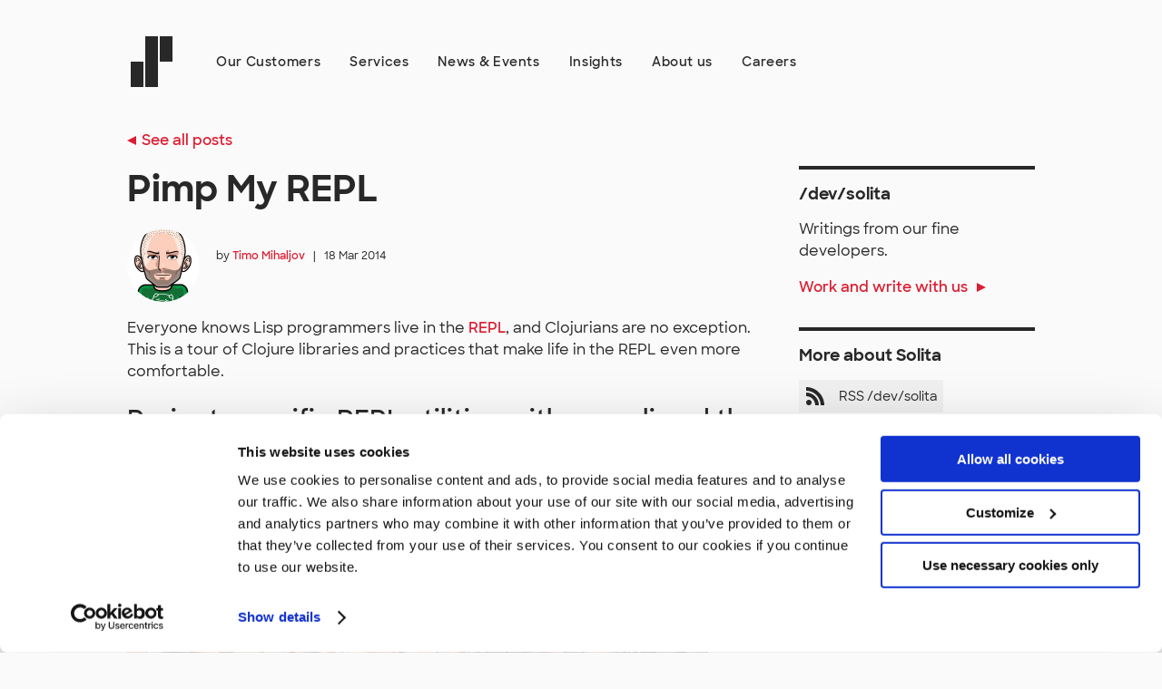

--- FILE ---
content_type: text/html; charset=utf-8
request_url: https://dev.solita.fi/2014/03/18/pimp-my-repl.html
body_size: 17003
content:
<!DOCTYPE html>
<html lang="en">
    <head>
        <meta charset="utf-8">
        <title>Pimp My REPL - /dev/solita</title>
        <meta name="viewport" content="width=device-width, initial-scale=1.0">
        <meta name="description" content="Solita developer blog">
        <meta name="author" content="Solita Oy">

            <meta property="og:site_name" content="/dev/solita">
    <meta property="og:image" content="https://dev.solita.fi/img/solita-logomark-white-on-red-400px.png" />
    <meta name="twitter:image" content="https://dev.solita.fi/img/solita-logomark-white-on-red-400px.png" />

    
      <meta property="og:url" content="http://dev.solita.fi/2014/03/18/pimp-my-repl.html">
      <meta property="og:type" content="article">
      <meta property="og:title" content="Pimp My REPL">
      <meta property="og:description" content="Everyone knows Lisp programmers live in the REPL, and Clojurians are no exception. This is a tour of Clojure libraries and practices that make life in the REPL even more comfortable.">
      <meta name="twitter:title" content="Pimp My REPL">
      <meta name="twitter:description" content="Everyone knows Lisp programmers live in the REPL, and Clojurians are no exception. This is a tour of Clojure libraries and practices that make life in the REPL even more comfortable.">
    


        <link href="/css/main.css" rel="stylesheet">
        <link rel="alternate" type="application/rss+xml" title="RSS Feed" href="/rss.xml"/>
        <link rel="icon" type="image/png" href="/img/favicon-16.png" sizes="16x16">
        <link rel="icon" type="image/png" href="/img/favicon-32.png" sizes="32x32">
        <link rel="icon" type="image/png" href="/img/favicon-96.png" sizes="96x96">

        <!-- Google Tag Manager -->
        <script>(function(w,d,s,l,i){w[l]=w[l]||[];w[l].push({'gtm.start':
            new Date().getTime(),event:'gtm.js'});var f=d.getElementsByTagName(s)[0],
            j=d.createElement(s),dl=l!='dataLayer'?'&l='+l:'';j.async=true;j.src=
            'https://www.googletagmanager.com/gtm.js?id='+i+dl;f.parentNode.insertBefore(j,f);
            })(window,document,'script','dataLayer','GTM-K8P8C7W');</script>
        <!-- End Google Tag Manager -->

        <script src="https://use.typekit.net/cjv1dsv.js"></script>
        <script>try {
            Typekit.load({async: true});
        } catch (e) {
        }</script>
        <link rel="stylesheet" href="https://maxcdn.bootstrapcdn.com/font-awesome/4.5.0/css/font-awesome.min.css">
    </head>

    <body>
        <header class="site-header site-content-wrapper">
    <div class="site-header__branding">
        <a href="https://www.solita.fi" aria-label="Solita's website">
            <svg width="46" height="56" xmlns="http://www.w3.org/2000/svg" aria-hidden="true">
                <path d="M0 56V28h14v28H0zm32-28V0h14v28H32zM16 56V0h14v56H16z" fill="#282828" fill-rule="evenodd"></path>
            </svg>
        </a>
    </div>

    <button id="menu-toggle" class="site-header__hamburger menu-toggle" aria-label="Toggle menu">
        <svg class="menu-toggle__svg icon" version="1.1" xmlns="http://www.w3.org/2000/svg" x="0px" y="0px" viewBox="0 0 100 100">
            <g class="menu-toggle__svg__g">
                <path class="menu-toggle__svg__line menu-toggle__svg__line--1" d="M5 13h90v14H5z"></path>
                <path class="menu-toggle__svg__line menu-toggle__svg__line--2" d="M5 43h90v14H5z"></path>
                <path class="menu-toggle__svg__line menu-toggle__svg__line--3" d="M5 73h90v14H5z"></path>
                <path class="menu-toggle__svg__close-line menu-toggle__svg__close-line--1" d="M5 43h90v14H5z"></path>
                <path class="menu-toggle__svg__close-line menu-toggle__svg__close-line--2" d="M5 43h90v14H5z"></path>
            </g>
        </svg>
    </button>

    <nav id="primary-navigation" class="site-header__navigation primary-navigation">
        <ul class="primary-navigation__items">
            <li class="menu-item primary-navigation__item"><a class="menu-item__link" href="https://www.solita.fi/en/customers/">Our Customers</a></li>
            <li class="menu-item primary-navigation__item"><a class="menu-item__link" href="https://www.solita.fi/en/services/">Services</a></li>
            <li class="menu-item primary-navigation__item"><a class="menu-item__link" href="https://www.solita.fi/en/news-events/">News &amp; Events</a></li>
            <li class="menu-item primary-navigation__item"><a class="menu-item__link" href="https://www.solita.fi/en/insights/">Insights</a></li>
            <li class="menu-item primary-navigation__item"><a class="menu-item__link" href="https://www.solita.fi/en/company/">About us</a></li>
            <li class="menu-item primary-navigation__item"><a class="menu-item__link" href="https://www.solita.fi/en/careers/">Careers</a></li>
        </ul>
    </nav>
</header>

        <div class="main site-content-wrapper" role="main">
            
                <div class="breadcrumb">
                    <a class="breadcrumb__link breadcrumb__link--root" href="/">See all posts</a>
                </div>
            

            <main class="primary">
                <div class="post single">
    <h1 class="post-title">Pimp My REPL</h1>
    <div class="post-meta post-meta-big minor-text">
        <div class="post-meta-rows">
            <div class="post-meta-basic-info">
                
                <span class="author">by
                    <a href="https://twitter.com/noidi" title="f3cc3f114c258a4f25e02c4b62fae433">Timo Mihaljov</a></span>
                <span class="text-divider">|</span>
                <span class="date" title="2014-03-18T00:00:00+00:00">18 Mar 2014</span>
            </div>
            <div class="post-meta-tags">
                
            </div>
        </div>
    </div>

    <article class="post-content">
        <p>Everyone knows Lisp programmers live in the <a href="http://en.wikipedia.org/wiki/REPL">REPL</a>, and Clojurians are no exception. This is a tour of Clojure libraries and practices that make life in the REPL even more comfortable.</p>

<h2 id="project-specific-repl-utilities-with-userclj-and-the-dev-profile">Project-specific REPL utilities with user.clj and the :dev profile</h2>

<p>To get the most out of REPL-based development, you have to design your application to be testable, inspectable, and controllable from the REPL. Typically this means you’ll have several utility functions that are only needed for interacting with the application from the REPL. So, what’s a good place for these development-time utilities that are not really part of your application?</p>

<p><img src="/img/pimp-my-repl/tools.jpg" alt="Tools" />
<em>Image by <a href="http://www.flickr.com/photos/75905404@N00/">OZinOH</a></em></p>

<p>Ideally you’d want to:</p>

<ol>
  <li>Have your utilities immediately available when you start a REPL</li>
  <li>Keep them separate from your application code</li>
  <li>Exclude them from your build artifacts</li>
</ol>

<p>When you start a Clojure REPL, it starts in a namespace called <code class="language-plaintext highlighter-rouge">user</code>. Wouldn’t it be great if there was a way to stick all your utilities in there? It would, and there is! Hooray!</p>

<p>Upon startup, Clojure looks for a file called <code class="language-plaintext highlighter-rouge">user.clj</code> in the root of the classpath and loads it automatically. Just create the file <code class="language-plaintext highlighter-rouge">src/user.clj</code> with your utilities and we’re done! Right? Sadly, no. <code class="language-plaintext highlighter-rouge">src/user.clj</code> fulfills our requirements #1 and #2, but it still gets packaged into our build artifacts, so technically we’re only two-thirds done.</p>

<p>How can we add things to the classpath during development and still keep them out of our build artifacts? With <a href="https://github.com/technomancy/leiningen/blob/master/doc/PROFILES.md">Leiningen’s profiles</a>. Profiles allow us to have different Leiningen configurations for different tasks. The <code class="language-plaintext highlighter-rouge">:dev</code> profile is meant for development-time settings, and it’s <em>not</em> active during the <code class="language-plaintext highlighter-rouge">jar</code> and <code class="language-plaintext highlighter-rouge">uberjar</code> tasks. If we add a new source directory in the <code class="language-plaintext highlighter-rouge">:dev</code> profile, its contents will be added to the classpath when we start a REPL, but when we’re packaging our project, it’s as if the directory didn’t exist.</p>

<p>Let’s change our <code class="language-plaintext highlighter-rouge">project.clj</code> to add a development-time source directory called <code class="language-plaintext highlighter-rouge">dev</code>.</p>

<div class="language-clojure highlighter-rouge"><div class="highlight"><pre class="highlight"><code><span class="p">(</span><span class="nf">defproject</span><span class="w"> </span><span class="n">myproject</span><span class="w"> </span><span class="s">"0.5.0-SNAPSHOT"</span><span class="w">
  </span><span class="no">:description</span><span class="w"> </span><span class="s">"A project for doing things."</span><span class="w">
  </span><span class="no">:dependencies</span><span class="w"> </span><span class="p">[[</span><span class="n">org.clojure/clojure</span><span class="w"> </span><span class="s">"1.5.1"</span><span class="p">]]</span><span class="w">
  </span><span class="no">:profiles</span><span class="w"> </span><span class="p">{</span><span class="no">:dev</span><span class="w"> </span><span class="p">{</span><span class="no">:source-paths</span><span class="w"> </span><span class="p">[</span><span class="s">"dev"</span><span class="p">]}})</span><span class="w">
</span></code></pre></div></div>

<p>Now we can create <code class="language-plaintext highlighter-rouge">dev/user.clj</code>.</p>

<div class="language-clojure highlighter-rouge"><div class="highlight"><pre class="highlight"><code><span class="p">(</span><span class="nf">ns</span><span class="w"> </span><span class="n">user</span><span class="w">
  </span><span class="p">(</span><span class="no">:require</span><span class="w"> </span><span class="p">[</span><span class="n">myproject.core</span><span class="w"> </span><span class="no">:refer</span><span class="w"> </span><span class="no">:all</span><span class="p">]))</span><span class="w">

</span><span class="p">(</span><span class="k">defn</span><span class="w"> </span><span class="n">my-repl-util</span><span class="w"> </span><span class="p">[]</span><span class="w">
  </span><span class="n">...</span><span class="p">)</span><span class="w">
</span></code></pre></div></div>

<p>With that, we’re done!</p>

<h2 id="resetting-repl-state-with-toolsnamespace">Resetting REPL state with tools.namespace</h2>

<p>Here’s a snag I’m sure you’ve hit if you’ve spent any time in the Clojure REPL. Say we have two functions with one calling the other.</p>

<div class="language-clojure highlighter-rouge"><div class="highlight"><pre class="highlight"><code><span class="p">(</span><span class="k">defn</span><span class="w"> </span><span class="n">foo</span><span class="w"> </span><span class="p">[]</span><span class="w">
  </span><span class="p">(</span><span class="nb">println</span><span class="w"> </span><span class="s">"foo"</span><span class="p">))</span><span class="w">

</span><span class="p">(</span><span class="k">defn</span><span class="w"> </span><span class="n">bar</span><span class="w"> </span><span class="p">[]</span><span class="w">
  </span><span class="p">(</span><span class="nf">foo</span><span class="p">))</span><span class="w">
</span></code></pre></div></div>

<p>Let’s rename <code class="language-plaintext highlighter-rouge">foo</code> to <code class="language-plaintext highlighter-rouge">xyzzy</code>.</p>

<div class="language-clojure highlighter-rouge"><div class="highlight"><pre class="highlight"><code><span class="p">(</span><span class="k">defn</span><span class="w"> </span><span class="n">xyzzy</span><span class="w"> </span><span class="p">[]</span><span class="w">
  </span><span class="p">(</span><span class="nb">println</span><span class="w"> </span><span class="s">"the artist formerly known as foo"</span><span class="p">))</span><span class="w">

</span><span class="p">(</span><span class="k">defn</span><span class="w"> </span><span class="n">bar</span><span class="w"> </span><span class="p">[]</span><span class="w">
  </span><span class="p">(</span><span class="nf">foo</span><span class="p">))</span><span class="w">
</span></code></pre></div></div>

<p>When we evaluate the namespace, it compiles without errors. All our tests pass when we run them from the REPL.</p>

<p>Now let’s restart the REPL and try to evaluate the namespace again.</p>

<div class="language-plaintext highlighter-rouge"><div class="highlight"><pre class="highlight"><code>CompilerException java.lang.RuntimeException:
Unable to resolve symbol: foo in this context
</code></pre></div></div>

<p>It took us a restart to notice we’d made a mistake because the state of our REPL had diverged from the source code: we removed <code class="language-plaintext highlighter-rouge">foo</code>’s <em>definition</em> from the source, but <code class="language-plaintext highlighter-rouge">foo</code> itself continued its existence in our REPL.</p>

<p>The easiest and surest way to reset the REPL’s state to match the source is to restart it. Unfortunately it’s a relatively slow and cumbersome operation that, depending on your development environment, may involve some manual steps and can take over ten seconds. That might not sound like much if you’re used to waiting for the compiler, but compared to the instant feedback you typically get in the REPL, ten seconds feels like ages. It’s enough of a nuisance that people tend to put it off, which means that many errors are detected much later than they should be.</p>

<p><img src="/img/pimp-my-repl/reset.jpg" alt="Tools" />
<em>Image by <a href="http://www.flickr.com/photos/gergtreble/">Greg McMullin </a></em></p>

<p>To solve this problem, <a href="https://twitter.com/stuartsierra">Stuart Sierra</a> wrote <a href="https://github.com/clojure/tools.namespace"><code class="language-plaintext highlighter-rouge">tools.namespace</code></a>, which detects changes to source files and reloads the changed files and their dependents in the correct order, removing all trace of the old definitions. With <code class="language-plaintext highlighter-rouge">tools.namespace</code> you can get your REPL to a clean state almost instantly!</p>

<p>Stuart has written <a href="http://thinkrelevance.com/blog/2013/06/04/clojure-workflow-reloaded" title="Stuart Sierra: My Clojure Workflow, Reloaded">an excellent description of his workflow</a> with <code class="language-plaintext highlighter-rouge">tools.namespace</code>, and you should absolutely read it, but here’s the gist of it. First you need to add <code class="language-plaintext highlighter-rouge">tools.namespace</code> to your <code class="language-plaintext highlighter-rouge">project.clj</code> as a development-time dependency.</p>

<div class="language-clojure highlighter-rouge"><div class="highlight"><pre class="highlight"><code><span class="p">(</span><span class="nf">defproject</span><span class="w"> </span><span class="n">myproject</span><span class="w"> </span><span class="s">"0.5.0-SNAPSHOT"</span><span class="w">
  </span><span class="no">:description</span><span class="w"> </span><span class="s">"A project for doing things."</span><span class="w">
  </span><span class="no">:dependencies</span><span class="w"> </span><span class="p">[[</span><span class="n">org.clojure/clojure</span><span class="w"> </span><span class="s">"1.5.1"</span><span class="p">]]</span><span class="w">
  </span><span class="no">:profiles</span><span class="w"> </span><span class="p">{</span><span class="no">:dev</span><span class="w"> </span><span class="p">{</span><span class="no">:source-paths</span><span class="w"> </span><span class="p">[</span><span class="s">"dev"</span><span class="p">]</span><span class="w">
                   </span><span class="no">:dependencies</span><span class="w"> </span><span class="p">[[</span><span class="n">org.clojure/tools.namespace</span><span class="w"> </span><span class="s">"0.2.4"</span><span class="p">]]}})</span><span class="w">
</span></code></pre></div></div>

<p>Then you can call <code class="language-plaintext highlighter-rouge">clojure.tools.namespace.repl/refresh</code> to reset your REPL. Note that this ensures that all your namespaces match their source, but your application itself may be in a state that’s impossible with the new code! To make sure this never happens, you’ll typically want to combine the call to <code class="language-plaintext highlighter-rouge">refresh</code> with a complete restart of your application.</p>

<div class="language-clojure highlighter-rouge"><div class="highlight"><pre class="highlight"><code><span class="p">(</span><span class="nf">ns</span><span class="w"> </span><span class="n">user</span><span class="w">
  </span><span class="p">(</span><span class="no">:require</span><span class="w"> </span><span class="p">[</span><span class="n">clojure.tools.namespace.repl</span><span class="w"> </span><span class="no">:refer</span><span class="w"> </span><span class="p">[</span><span class="n">refresh</span><span class="p">]]))</span><span class="w">

</span><span class="p">(</span><span class="k">defn</span><span class="w"> </span><span class="n">start</span><span class="w">
  </span><span class="s">"Start the application"</span><span class="w">
  </span><span class="p">[]</span><span class="w">
  </span><span class="n">...</span><span class="p">)</span><span class="w">

</span><span class="p">(</span><span class="k">defn</span><span class="w"> </span><span class="n">stop</span><span class="w">
  </span><span class="s">"Stop the application"</span><span class="w">
  </span><span class="p">[]</span><span class="w">
  </span><span class="n">...</span><span class="p">)</span><span class="w">

</span><span class="p">(</span><span class="k">defn</span><span class="w"> </span><span class="n">reset</span><span class="w"> </span><span class="p">[]</span><span class="w">
  </span><span class="p">(</span><span class="nf">stop</span><span class="p">)</span><span class="w">
  </span><span class="p">(</span><span class="nf">refresh</span><span class="w"> </span><span class="no">:after</span><span class="w"> </span><span class="ss">'user/start</span><span class="p">))</span><span class="w">
</span></code></pre></div></div>

<p>This is all explained in much more detail in <a href="http://thinkrelevance.com/blog/2013/06/04/clojure-workflow-reloaded" title="Stuart Sierra: My Clojure Workflow, Reloaded">Stuart’s article</a>, so go read it!</p>

<h2 id="global-repl-utilities-with-profilesclj-and-the-user-profile">Global REPL utilities with profiles.clj and the :user profile</h2>

<p>Above, we needed to add <code class="language-plaintext highlighter-rouge">tools.namespace</code> as a dependency in the <code class="language-plaintext highlighter-rouge">:dev</code> profile, because our <code class="language-plaintext highlighter-rouge">user.clj</code> depended on it. However, for most other tools and libraries showcased in this article, adding them as dependencies in each project’s <code class="language-plaintext highlighter-rouge">project.clj</code> is a bad idea for several reasons.</p>

<ol>
  <li>Every time your set of go-to tools changes (even if it’s just a version upgrade), you’d have to make the same change to each project you work on.</li>
  <li>Not everyone uses the same set of tools. Each project’s <code class="language-plaintext highlighter-rouge">project.clj</code> would have to contain every tool that any of its developers want to use.</li>
  <li>You might not have control over the <code class="language-plaintext highlighter-rouge">project.clj</code>. It would be nice to have your utilities available when you’re contributing to an open source project even if its maintainers don’t want to add them to their <code class="language-plaintext highlighter-rouge">project.clj</code>.</li>
</ol>

<p><img src="/img/pimp-my-repl/tools2.jpg" alt="Tools" />
<em>Image by <a href="http://www.flickr.com/photos/75905404@N00/">OZinOH</a></em></p>

<p>Lucky for us, the Leiningen developers have thought of <em>everything</em>. In addition to <em>project-wide</em> profiles (defined in <code class="language-plaintext highlighter-rouge">project.clj</code>), Leiningen has <em>user-wide</em> profiles, which it loads from <code class="language-plaintext highlighter-rouge">~/.lein/profiles.clj</code> and merges into the <code class="language-plaintext highlighter-rouge">:profiles</code> map of any project you happen to work on.</p>

<p>In case of name collisions, the project-wide profiles take precedence over user-wide profiles. To avoid such collisions, Leiningen has two different profiles for development-time settings: the project-wide <code class="language-plaintext highlighter-rouge">:dev</code> profile (defined in <code class="language-plaintext highlighter-rouge">project.clj</code>) and the user-wide <code class="language-plaintext highlighter-rouge">:user</code> profile (defined in <code class="language-plaintext highlighter-rouge">~/.lein/profiles.clj</code>).</p>

<p>Say you want to make <code class="language-plaintext highlighter-rouge">debug-repl</code> available in all your projects. (We’ll take a closer look at <code class="language-plaintext highlighter-rouge">debug-repl</code> in a bit.) Just create the file <code class="language-plaintext highlighter-rouge">~/.lein/profiles.clj</code> and add the dependency into the <code class="language-plaintext highlighter-rouge">:user</code> profile.</p>

<div class="language-clojure highlighter-rouge"><div class="highlight"><pre class="highlight"><code><span class="p">{</span><span class="no">:user</span><span class="w"> </span><span class="p">{</span><span class="no">:dependencies</span><span class="w"> </span><span class="p">[[</span><span class="n">org.clojars.gjahad/debug-repl</span><span class="w"> </span><span class="s">"0.3.3"</span><span class="p">]]}}</span><span class="w">
</span></code></pre></div></div>

<p>Now, no matter which project you’re working on, <code class="language-plaintext highlighter-rouge">debug-repl</code> is on the classpath, just a <code class="language-plaintext highlighter-rouge">require</code> away!</p>

<h2 id="keeping-utilities-at-hand-with-vinyasa">Keeping utilities at hand with Vinyasa</h2>

<p>I tend to switch my REPL to the namespace I’m currently editing. This way I can refer to its vars without prefixes, I have all its <code class="language-plaintext highlighter-rouge">require</code>d namespaces available under the same aliases I see in the source, and I can access the namespace’s private vars.</p>

<p>This is all very handy, but there’s a catch: the namespace I’m switching to typically doesn’t have mappings for all the utility functions I use, such as <code class="language-plaintext highlighter-rouge">clojure.repl/doc</code> or <code class="language-plaintext highlighter-rouge">clojure.pprint/pprint</code>, so I have to call them by their full names or <code class="language-plaintext highlighter-rouge">require</code> them over and over again.</p>

<p><a href="https://github.com/zcaudate/vinyasa">Vinyasa</a> solves this problem with a clever trick it calls <a href="https://github.com/zcaudate/vinyasa#inject"><em>injection</em></a>: it copies your utilities to the <code class="language-plaintext highlighter-rouge">clojure.core</code> namespace (optionally prefixing them to avoid name collisions). Since all namespaces contain mappings to all the names in <code class="language-plaintext highlighter-rouge">clojure.core</code> (unless they’re explicitly excluded), this means your utilities remain available anywhere you go.</p>

<p><img src="/img/pimp-my-repl/swiss-army-knife.jpg" alt="Swiss Army Knife" />
<em>Image by <a href="http://www.flickr.com/photos/ajc1/">AJC1</a></em></p>

<p>To enable Vinyasa’s injection feature, we need to modify the <code class="language-plaintext highlighter-rouge">:user</code> profile in <code class="language-plaintext highlighter-rouge">~/.lein/profiles.clj</code>. First we add Vinyasa as a dependency. Then we use a Leiningen feature that’s, confusingly enough, called <em>injections</em> (no relation to Vinyasa’s injection):  forms that are evaluated once whenever Leiningen needs to evaluate some code within your project’s context, e.g. when running your tests with <code class="language-plaintext highlighter-rouge">lein test</code> or starting a new REPL with <code class="language-plaintext highlighter-rouge">lein repl</code>. Using Leiningen’s injections we <code class="language-plaintext highlighter-rouge">require</code> <code class="language-plaintext highlighter-rouge">vinyasa.inject</code> and use it to inject our utilities into <code class="language-plaintext highlighter-rouge">clojure.core</code>, prefixed with “&gt;”.</p>

<div class="language-clojure highlighter-rouge"><div class="highlight"><pre class="highlight"><code><span class="p">{</span><span class="no">:user</span><span class="w"> </span><span class="p">{</span><span class="no">:dependencies</span><span class="w"> </span><span class="p">[[</span><span class="n">im.chit/vinyasa</span><span class="w"> </span><span class="s">"0.1.8"</span><span class="p">]]</span><span class="w">
        </span><span class="no">:injections</span><span class="w"> </span><span class="p">[(</span><span class="nf">require</span><span class="w"> </span><span class="ss">'vinyasa.inject</span><span class="p">)</span><span class="w">
                     </span><span class="p">(</span><span class="nf">vinyasa.inject/inject</span><span class="w"> </span><span class="ss">'clojure.core</span><span class="w"> </span><span class="ss">'&gt;</span><span class="w">
                       </span><span class="o">'</span><span class="p">[[</span><span class="n">clojure.repl</span><span class="w"> </span><span class="nb">doc</span><span class="w"> </span><span class="n">source</span><span class="p">]</span><span class="w">
                         </span><span class="p">[</span><span class="n">clojure.pprint</span><span class="w"> </span><span class="n">pprint</span><span class="w"> </span><span class="n">pp</span><span class="p">]])]}}</span><span class="w">
</span></code></pre></div></div>

<p>Now, no matter which namespace we’re in, we can look up docstrings and sources with <code class="language-plaintext highlighter-rouge">(&gt;doc ...)</code> and <code class="language-plaintext highlighter-rouge">(&gt;source ...)</code> or pretty-print forms with <code class="language-plaintext highlighter-rouge">(&gt;pprint ...)</code> and <code class="language-plaintext highlighter-rouge">(&gt;pp)</code>!</p>

<p>You can use the same process to add any utility functions to your REPL:</p>

<ol>
  <li>Add the required libraries as dependencies.</li>
  <li>Add a <code class="language-plaintext highlighter-rouge">require</code> form for the namespace containing the utilities.</li>
  <li>Add a <code class="language-plaintext highlighter-rouge">vinyasa.inject/inject</code> form that injects the utilities into <code class="language-plaintext highlighter-rouge">clojure.core</code>.</li>
</ol>

<p>In the rest of this article, when you see a form prefixed with <code class="language-plaintext highlighter-rouge">&gt;</code>, you can assume that it’s been injected into <code class="language-plaintext highlighter-rouge">clojure.core</code> with Vinyasa.</p>

<h2 id="more-vinyasa-goodness">More Vinyasa goodness</h2>

<p>If that was all Vinyasa did, it would already be worth the price tag, but it has yet more tricks up its sleeves.</p>

<p>One of the annoyances of using the stock Clojure REPL is that you have to restart it every time you add a new library to your dependencies. Vinyasa provides <a href="https://github.com/zcaudate/vinyasa#pull"><code class="language-plaintext highlighter-rouge">vinyasa.pull/pull</code></a>, a simple interface to <a href="https://github.com/cemerick/pomegranate"><code class="language-plaintext highlighter-rouge">pomegranate</code></a>, which you can use to add new dependencies on the fly. You can even leave out the version number to download the latest release. <code class="language-plaintext highlighter-rouge">pull</code> returns the Leiningen coordinates of the version it downloaded so you can add them to your <code class="language-plaintext highlighter-rouge">project.clj</code>’s <code class="language-plaintext highlighter-rouge">:dependencies</code>.</p>

<div class="language-clojure highlighter-rouge"><div class="highlight"><pre class="highlight"><code><span class="p">(</span><span class="nf">&gt;pull</span><span class="w"> </span><span class="ss">'robert/hooke</span><span class="p">)</span><span class="w">
</span><span class="c1">;= {[robert/hooke "1.3.0"] nil}</span><span class="w">
</span></code></pre></div></div>

<p>Vinyasa also has a couple of features which I haven’t needed myself, but which you might find useful. <a href="https://github.com/zcaudate/vinyasa#reimport"><code class="language-plaintext highlighter-rouge">vinyasa.reimport/reimport</code></a> allows you to recompile and reimport all your Java classes without restarting the REPL. With <a href="https://github.com/zcaudate/vinyasa#lein"><code class="language-plaintext highlighter-rouge">vinyasa.lein/lein</code></a> you can call Leiningen from your REPL without opening a new terminal. Note that both of these functions expect to find the correct version of Leiningen on the classpath, as described in <a href="https://github.com/zcaudate/vinyasa#installation">Vinyasa’s installation instructions</a>.</p>

<h2 id="quick-and-dirty-debugging-with-spyscope">Quick and dirty debugging with Spyscope</h2>

<p>Often a couple of well placed <code class="language-plaintext highlighter-rouge">println</code> (or even better, <code class="language-plaintext highlighter-rouge">pprint</code>) calls are all it takes to debug a problem. Sometimes, though, the form whose value you want to print is nested inside a more complex form. <a href="https://github.com/dgrnbrg/spyscope">Spyscope</a> defines some new <a href="http://clojure.org/reader#The%20Reader--Tagged%20Literals">reader tags</a> that you can use to pretty-print a form without factoring it out of the containing form.</p>

<p><img src="/img/pimp-my-repl/microscope.jpg" alt="Microscope" />
<em>Image by <a href="http://www.flickr.com/photos/cstmweb/">Canada Science and Technology Museum</a></em></p>

<p>To install Spyscope, add the following lines to your <code class="language-plaintext highlighter-rouge">~/.lein/profiles.clj</code>.</p>

<div class="language-clojure highlighter-rouge"><div class="highlight"><pre class="highlight"><code><span class="p">{</span><span class="no">:user</span><span class="w"> </span><span class="p">{</span><span class="no">:dependencies</span><span class="w"> </span><span class="p">[[</span><span class="n">spyscope</span><span class="w"> </span><span class="s">"0.1.4"</span><span class="p">]]</span><span class="w">
        </span><span class="no">:injections</span><span class="w"> </span><span class="p">[(</span><span class="nf">require</span><span class="w"> </span><span class="ss">'spyscope.core</span><span class="p">)]}}</span><span class="w">
</span></code></pre></div></div>

<p>Let’s say we want to inspect the result of the <code class="language-plaintext highlighter-rouge">range</code> call in this piece of code.</p>

<div class="language-clojure highlighter-rouge"><div class="highlight"><pre class="highlight"><code><span class="p">(</span><span class="nb">apply</span><span class="w"> </span><span class="nb">+</span><span class="w"> </span><span class="p">(</span><span class="nb">range</span><span class="w"> </span><span class="mi">11</span><span class="w"> </span><span class="mi">20</span><span class="w"> </span><span class="mi">2</span><span class="p">))</span><span class="w">
</span></code></pre></div></div>

<p>We can do this by prefixing it with the tag <code class="language-plaintext highlighter-rouge">#spy/p</code>.</p>

<div class="language-clojure highlighter-rouge"><div class="highlight"><pre class="highlight"><code><span class="p">(</span><span class="nb">apply</span><span class="w"> </span><span class="nb">+</span><span class="w"> </span><span class="o">#</span><span class="n">spy/p</span><span class="w"> </span><span class="p">(</span><span class="nb">range</span><span class="w"> </span><span class="mi">11</span><span class="w"> </span><span class="mi">20</span><span class="w"> </span><span class="mi">2</span><span class="p">))</span><span class="w">
</span></code></pre></div></div>

<p>This causes Spyscope to rewrite the form into the following.</p>

<div class="language-clojure highlighter-rouge"><div class="highlight"><pre class="highlight"><code><span class="c1">;; Prints (11 13 15 17 19)</span><span class="w">
</span><span class="p">(</span><span class="nb">apply</span><span class="w"> </span><span class="nb">+</span><span class="w"> </span><span class="p">(</span><span class="nb">doto</span><span class="w"> </span><span class="p">(</span><span class="nb">range</span><span class="w"> </span><span class="mi">11</span><span class="w"> </span><span class="mi">20</span><span class="w"> </span><span class="mi">2</span><span class="p">)</span><span class="w"> </span><span class="n">clojure.pprint/pprint</span><span class="p">))</span><span class="w">
</span></code></pre></div></div>

<p>The fancier tag <a href="https://github.com/dgrnbrg/spyscope#spyd"><code class="language-plaintext highlighter-rouge">#spy/d</code></a> gives you more context and allows you to customize the debugging output. Let’s ask Spyscope to add a timestamp to the output.</p>

<div class="language-clojure highlighter-rouge"><div class="highlight"><pre class="highlight"><code><span class="p">(</span><span class="nb">apply</span><span class="w"> </span><span class="nb">+</span><span class="w"> </span><span class="o">#</span><span class="n">spy/d</span><span class="w"> </span><span class="o">^</span><span class="p">{</span><span class="no">:time</span><span class="w"> </span><span class="n">true</span><span class="p">}</span><span class="w"> </span><span class="p">(</span><span class="nb">range</span><span class="w"> </span><span class="mi">11</span><span class="w"> </span><span class="mi">20</span><span class="w"> </span><span class="mi">2</span><span class="p">))</span><span class="w">
</span></code></pre></div></div>

<p>If the above form is placed in the function <code class="language-plaintext highlighter-rouge">asdf.core/foo</code>, calling the function produces the following output.</p>

<div class="language-plaintext highlighter-rouge"><div class="highlight"><pre class="highlight"><code>asdf.core$foo.invoke(core.clj:4) 2014-03-14T10:16:47 (range 11 20 2) =&gt; (11 13 15 17 19)
</code></pre></div></div>

<p>As you can see, in addition to the result, <code class="language-plaintext highlighter-rouge">#spy/d</code> shows us the top of the call stack, the form being inspected, the source line it came from and the timestamp we requested.</p>

<p>For even more features, check out <a href="https://github.com/dgrnbrg/spyscope#spyscope">Spyscope’s documentation</a>.</p>

<h2 id="exploratory-debugging-with-debug-repl">Exploratory debugging with debug-repl</h2>

<p>If you find yourself changing a piece of code and re-running it just to see how its debugging output changes, what you probably really want is a REPL at the time and place you wish to explore. That’s exactly what <a href="https://github.com/georgejahad/debug-repl">debug-repl</a> gives you.</p>

<p><img src="/img/pimp-my-repl/yo-dawg.jpg" alt="Yo dawg..." /></p>

<p>To install debug-repl, add the following lines to your <code class="language-plaintext highlighter-rouge">~/.lein/profiles.clj</code>.</p>

<div class="language-clojure highlighter-rouge"><div class="highlight"><pre class="highlight"><code><span class="p">{</span><span class="no">:user</span><span class="w"> </span><span class="p">{</span><span class="no">:dependencies</span><span class="w"> </span><span class="p">[[</span><span class="n">org.clojars.gjahad/debug-repl</span><span class="w"> </span><span class="s">"0.3.3"</span><span class="p">]]</span><span class="w">
        </span><span class="no">:injections</span><span class="w"> </span><span class="p">[(</span><span class="nf">require</span><span class="w"> </span><span class="ss">'alex-and-georges.debug-repl</span><span class="p">)</span><span class="w">
                     </span><span class="p">(</span><span class="nf">vinyasa.inject/inject</span><span class="w"> </span><span class="ss">'clojure.core</span><span class="w"> </span><span class="ss">'&gt;</span><span class="w">
                       </span><span class="o">'</span><span class="p">[[</span><span class="n">alex-and-georges.debug-repl</span><span class="w"> </span><span class="n">debug-repl</span><span class="p">]])]}}</span><span class="w">
</span></code></pre></div></div>

<p>Now insert <code class="language-plaintext highlighter-rouge">(&gt;debug-repl)</code> anywhere in your code. When the execution hits that point, it’s given over to the REPL. Once you’re done, enter <code class="language-plaintext highlighter-rouge">()</code>, and the regular execution is resumed.</p>

<div class="language-clojure highlighter-rouge"><div class="highlight"><pre class="highlight"><code><span class="p">(</span><span class="k">defn</span><span class="w"> </span><span class="n">foo</span><span class="w"> </span><span class="p">[</span><span class="n">a</span><span class="w"> </span><span class="n">b</span><span class="p">]</span><span class="w">
  </span><span class="p">(</span><span class="nf">&gt;debug-repl</span><span class="p">)</span><span class="w">
  </span><span class="p">(</span><span class="nb">+</span><span class="w"> </span><span class="n">a</span><span class="w"> </span><span class="n">b</span><span class="p">))</span><span class="w">

</span><span class="n">user=&gt;</span><span class="w"> </span><span class="p">(</span><span class="nf">foo</span><span class="w"> </span><span class="mi">1</span><span class="w"> </span><span class="mi">2</span><span class="p">)</span><span class="w">
</span><span class="n">dr-1-1001</span><span class="w"> </span><span class="n">=&gt;</span><span class="w"> </span><span class="n">a</span><span class="w">
</span><span class="mi">1</span><span class="w">
</span><span class="n">dr-1-1001</span><span class="w"> </span><span class="n">=&gt;</span><span class="w"> </span><span class="n">b</span><span class="w">
</span><span class="mi">2</span><span class="w">
</span><span class="n">dr-1-1001</span><span class="w"> </span><span class="n">=&gt;</span><span class="w"> </span><span class="p">(</span><span class="nb">+</span><span class="w"> </span><span class="n">a</span><span class="w"> </span><span class="n">b</span><span class="p">)</span><span class="w">
</span><span class="mi">3</span><span class="w">
</span><span class="n">dr-1-1001</span><span class="w"> </span><span class="n">=&gt;</span><span class="w"> </span><span class="p">(</span><span class="nb">-</span><span class="w"> </span><span class="n">a</span><span class="w"> </span><span class="n">b</span><span class="p">)</span><span class="w">
</span><span class="mi">-1</span><span class="w">
</span><span class="n">dr-1-1001</span><span class="w"> </span><span class="n">=&gt;</span><span class="w"> </span><span class="p">()</span><span class="w">
</span><span class="mi">3</span><span class="w">
</span><span class="n">user=&gt;</span><span class="w">
</span></code></pre></div></div>

<h2 id="comparing-forms-with-difform">Comparing forms with difform</h2>

<p>I recently broke a function I was refactoring, but luckily the unit tests caught the breakage. The problem was, the data structure that the function produced was quite large, and to my eyes the expected and actual results looked the same. Instead of laboriously poring over them, I gave the task over to <a href="https://github.com/GeorgeJahad/difform"><code class="language-plaintext highlighter-rouge">difform</code></a> – a diff for Clojure data structures.</p>

<p>Difform couldn’t be simpler to use. First, add it to your <code class="language-plaintext highlighter-rouge">~/.lein/profiles.clj</code>.</p>

<div class="language-clojure highlighter-rouge"><div class="highlight"><pre class="highlight"><code><span class="p">{</span><span class="no">:user</span><span class="w"> </span><span class="p">{</span><span class="no">:dependencies</span><span class="w"> </span><span class="p">[[</span><span class="n">difform</span><span class="w"> </span><span class="s">"1.1.2"</span><span class="p">]]</span><span class="w">
        </span><span class="no">:injections</span><span class="w"> </span><span class="p">[(</span><span class="nf">require</span><span class="w"> </span><span class="ss">'com.georgejahad.difform</span><span class="p">)</span><span class="w">
                     </span><span class="p">(</span><span class="nf">vinyasa.inject/inject</span><span class="w"> </span><span class="ss">'clojure.core</span><span class="w"> </span><span class="ss">'&gt;</span><span class="w">
                       </span><span class="o">'</span><span class="p">[[</span><span class="n">com.georgejahad.difform</span><span class="w"> </span><span class="n">difform</span><span class="p">]])]}}</span><span class="w">
</span></code></pre></div></div>

<p>Then just call <code class="language-plaintext highlighter-rouge">&gt;difform</code> with the two values to compare!</p>

<div class="language-clojure highlighter-rouge"><div class="highlight"><pre class="highlight"><code><span class="n">user=&gt;</span><span class="w"> </span><span class="p">(</span><span class="nf">&gt;difform</span><span class="w"> </span><span class="p">{</span><span class="no">:first-name</span><span class="w"> </span><span class="s">"John"</span><span class="n">,</span><span class="w"> </span><span class="no">:last-name</span><span class="w"> </span><span class="s">"Doe"</span><span class="p">}</span><span class="w">
                 </span><span class="p">{</span><span class="no">:first-name</span><span class="w"> </span><span class="s">"Jane"</span><span class="n">,</span><span class="w"> </span><span class="no">:last-name</span><span class="w"> </span><span class="s">"Doe"</span><span class="p">})</span><span class="w">
   </span><span class="p">{</span><span class="no">:first-name</span><span class="w"> </span><span class="s">"J
 - oh
 + a
   n
 + e
   "</span><span class="n">,</span><span class="w"> </span><span class="no">:last-name</span><span class="w"> </span><span class="s">"Doe"</span><span class="p">}</span><span class="w">

</span><span class="n">user=&gt;</span><span class="w"> </span><span class="p">(</span><span class="nf">&gt;difform</span><span class="w"> </span><span class="p">{</span><span class="no">:foo</span><span class="w"> </span><span class="p">{</span><span class="no">:value</span><span class="w"> </span><span class="p">[</span><span class="mi">13</span><span class="w"> </span><span class="mi">3</span><span class="w"> </span><span class="mi">54</span><span class="w"> </span><span class="mi">5</span><span class="w"> </span><span class="mi">323</span><span class="w"> </span><span class="mi">44</span><span class="p">]}</span><span class="w">
                  </span><span class="no">:bar</span><span class="w"> </span><span class="p">{</span><span class="no">:value</span><span class="w"> </span><span class="p">[</span><span class="mi">13</span><span class="w"> </span><span class="mi">3</span><span class="w"> </span><span class="mi">54</span><span class="w"> </span><span class="mi">5</span><span class="w"> </span><span class="mi">323</span><span class="w"> </span><span class="mi">44</span><span class="p">]}}</span><span class="w">
                 </span><span class="p">{</span><span class="no">:foo</span><span class="w"> </span><span class="p">{</span><span class="no">:value</span><span class="w"> </span><span class="p">[</span><span class="mi">13</span><span class="w"> </span><span class="mi">35</span><span class="w"> </span><span class="mi">4</span><span class="w"> </span><span class="mi">5</span><span class="w"> </span><span class="mi">323</span><span class="w"> </span><span class="mi">44</span><span class="p">]}</span><span class="w">
                  </span><span class="no">:bar</span><span class="w"> </span><span class="p">{</span><span class="no">:value</span><span class="w"> </span><span class="p">[</span><span class="mi">13</span><span class="w"> </span><span class="mi">3</span><span class="w"> </span><span class="mi">54</span><span class="w"> </span><span class="mi">5</span><span class="w"> </span><span class="mi">323</span><span class="w"> </span><span class="mi">44</span><span class="p">]}})</span><span class="w">
   </span><span class="p">{</span><span class="no">:bar</span><span class="w"> </span><span class="p">{</span><span class="no">:value</span><span class="w"> </span><span class="p">[</span><span class="mi">13</span><span class="w"> </span><span class="mi">3</span><span class="w"> </span><span class="mi">54</span><span class="w"> </span><span class="mi">5</span><span class="w"> </span><span class="mi">323</span><span class="w"> </span><span class="mi">44</span><span class="p">]}</span><span class="n">,</span><span class="w"> </span><span class="no">:foo</span><span class="w"> </span><span class="p">{</span><span class="no">:value</span><span class="w"> </span><span class="p">[</span><span class="mi">13</span><span class="w"> </span><span class="mi">3</span><span class="w">
 </span><span class="nb">+</span><span class="w"> </span><span class="mi">5</span><span class="w">

 </span><span class="nb">-</span><span class="w"> </span><span class="mi">5</span><span class="w">
   </span><span class="mi">4</span><span class="w"> </span><span class="mi">5</span><span class="w"> </span><span class="mi">323</span><span class="w"> </span><span class="mi">44</span><span class="p">]}}</span><span class="w">
</span></code></pre></div></div>

<p>Remember that the Clojure REPL remembers the last three printed values as <code class="language-plaintext highlighter-rouge">*1</code>, <code class="language-plaintext highlighter-rouge">*2</code> and <code class="language-plaintext highlighter-rouge">*3</code>, so when you’re <a href="http://en.wikipedia.org/wiki/Code_golf">golfing</a> a form in the REPL, you don’t have to eyeball the printouts to see if and how the result changed: difform can do that for you with <code class="language-plaintext highlighter-rouge">(&gt;difform *2 *1)</code>.</p>

<h2 id="exploring-the-repl-state-with-clj-ns-browser">Exploring the REPL state with clj-ns-browser</h2>

<p><a href="https://github.com/franks42/clj-ns-browser">clj-ns-browser</a> is a GUI tool for browsing the REPL state. It shows you searchable lists of the namespaces that have been loaded and the vars they contain. For each var it shows you its docstring, source code, metadata, and even usage examples from <a href="http://clojuredocs.org/">clojuredocs.org</a>. It can even list the unloaded namespaces that are available on the classpath!</p>

<p><img src="/img/pimp-my-repl/clj-ns-browser.png" alt="clj-ns-browser" /></p>

<p>It’s especially useful for exploring an unfamiliar library. No more do you have to dig through the (often unsearchable) documentation or, in its absence, the source code looking for the function you need. Just fire up clj-ns-browser with <code class="language-plaintext highlighter-rouge">(&gt;sdoc)</code>, see what namespaces the library made available, require the one that sounds relevant with a click of a button, and browse its functions.</p>

<p>To install clj-ns-browser, add the following to your <code class="language-plaintext highlighter-rouge">~/.lein/profiles.clj</code>.</p>

<div class="language-clojure highlighter-rouge"><div class="highlight"><pre class="highlight"><code><span class="p">{</span><span class="no">:user</span><span class="w"> </span><span class="p">{</span><span class="no">:dependencies</span><span class="w"> </span><span class="p">[[</span><span class="n">clj-ns-browser</span><span class="w"> </span><span class="s">"1.3.1"</span><span class="p">]]</span><span class="w">
        </span><span class="no">:injections</span><span class="w"> </span><span class="p">[(</span><span class="nf">require</span><span class="w"> </span><span class="ss">'clj-ns-browser.sdoc</span><span class="p">)</span><span class="w">
                     </span><span class="p">(</span><span class="nf">vinyasa.inject/inject</span><span class="w"> </span><span class="ss">'clojure.core</span><span class="w"> </span><span class="ss">'&gt;</span><span class="w">
                       </span><span class="o">'</span><span class="p">[[</span><span class="n">clj-ns-browser.sdoc</span><span class="w"> </span><span class="n">sdoc</span><span class="p">]])]}}</span><span class="w">
</span></code></pre></div></div>

    </article>

    <!-- AddThis Button BEGIN -->
    <div class="addthis_toolbox addthis_default_style ">
        <a class="addthis_button_facebook_like" fb:like:layout="button_count"></a>
        <a class="addthis_button_tweet"></a>
        <a class="addthis_button_google_plusone" g:plusone:size="medium"></a>
        <a class="addthis_counter addthis_pill_style"></a>
    </div>
    <script type="text/javascript">var addthis_config = {"data_track_addressbar":false};</script>
    <script type="text/javascript" src="https://s7.addthis.com/js/300/addthis_widget.js#pubid=ra-4fc649c87892c488"></script>
    <!-- AddThis Button END -->
</div>


            </main>

            <aside class="sidebar">
                <h2 class="sidebar-subtitle">/dev/solita</h2>
<p>
    Writings from our fine developers.
</p>
<p>
    <a href="https://www.solita.fi/en/careers/" rel="external">Work and write with us <span class="link-arrow-right"></span></a>
</p>

<h2 class="sidebar-subtitle">More about Solita</h2>
<div class="some-icons">
    <div>
        <a href="/rss.xml" rel="external" class="button-secondary-default-dark">
            <img class="button-icon " src="/img/rss-gray40.svg" alt="">
            <span class="button-text">RSS /dev/solita</span>
        </a>
    </div>

    <div>
        <a href="https://www.solita.fi" class="button-secondary-default-dark">
            <img class="button-icon" src="/img/www-gray40.svg" alt="">
            <span class="button-text">solita.fi</span>
        </a>
    </div>

    <div>
        <a href="https://www.facebook.com/Solita" rel="external" class="button-secondary-default-dark">
            <img class="button-icon" src="/img/fb-gray40.svg" alt="">
            <span class="button-text">Facebook</span>
        </a>
    </div>

    <div>
        <a href="https://www.linkedin.com/company/solita" rel="external" class="button-secondary-default-dark">
            <img class="button-icon" src="/img/lin-gray40.svg" alt="">
            <span class="button-text">LinkedIn</span>
        </a>
    </div>

    <div>
        <a href="https://twitter.com/Solita_Insights" rel="external" class="button-secondary-default-dark">
            <img class="button-icon" src="/img/twt-gray40.svg" alt="">
            <span class="button-text">Twitter</span>
        </a>
    </div>

    <div>
        <a href="https://www.instagram.com/solitalife/" rel="external" class="button-secondary-default-dark">
            <img class="button-icon" src="/img/inst-gray40.svg" alt="">
            <span class="button-text">Instagram</span>
        </a>
    </div>

    <div>
        <a href="https://www.youtube.com/user/SolitaOy" rel="external" class="button-secondary-default-dark">
            <img class="button-icon" src="/img/ytb-gray40.svg" alt="">
            <span class="button-text">YouTube</span>
        </a>
    </div>
</div>

<h2 class="sidebar-subtitle">Tags</h2>
<div class="tag-cloud">
    
    
    <a class="tag button-secondary-default-dark" data-count="7"
       href="/tags.html#ai-ref">
        AI (7)
    </a>
    
    <a class="tag button-secondary-default-dark" data-count="1"
       href="/tags.html#ai-in-development-ref">
        AI in Development (1)
    </a>
    
    <a class="tag button-secondary-default-dark" data-count="3"
       href="/tags.html#api-ref">
        API (3)
    </a>
    
    <a class="tag button-secondary-default-dark" data-count="1"
       href="/tags.html#aria-ref">
        ARIA (1)
    </a>
    
    <a class="tag button-secondary-default-dark" data-count="1"
       href="/tags.html#asvs-ref">
        ASVS (1)
    </a>
    
    <a class="tag button-secondary-default-dark" data-count="23"
       href="/tags.html#aws-ref">
        AWS (23)
    </a>
    
    <a class="tag button-secondary-default-dark" data-count="1"
       href="/tags.html#aws-codebuild-ref">
        AWS CodeBuild (1)
    </a>
    
    <a class="tag button-secondary-default-dark" data-count="1"
       href="/tags.html#aws-codecommit-ref">
        AWS CodeCommit (1)
    </a>
    
    <a class="tag button-secondary-default-dark" data-count="1"
       href="/tags.html#aws-codepipeline-ref">
        AWS CodePipeline (1)
    </a>
    
    <a class="tag button-secondary-default-dark" data-count="1"
       href="/tags.html#abstraction-ref">
        Abstraction (1)
    </a>
    
    <a class="tag button-secondary-default-dark" data-count="5"
       href="/tags.html#accessibility-ref">
        Accessibility (5)
    </a>
    
    <a class="tag button-secondary-default-dark" data-count="1"
       href="/tags.html#active-directory-ref">
        Active Directory (1)
    </a>
    
    <a class="tag button-secondary-default-dark" data-count="1"
       href="/tags.html#advanced-compilation-ref">
        Advanced compilation (1)
    </a>
    
    <a class="tag button-secondary-default-dark" data-count="1"
       href="/tags.html#advent-of-code-ref">
        Advent of code (1)
    </a>
    
    <a class="tag button-secondary-default-dark" data-count="1"
       href="/tags.html#agent-mode-ref">
        Agent Mode (1)
    </a>
    
    <a class="tag button-secondary-default-dark" data-count="2"
       href="/tags.html#agile-ref">
        Agile (2)
    </a>
    
    <a class="tag button-secondary-default-dark" data-count="1"
       href="/tags.html#agile-retrospectives-ref">
        Agile retrospectives (1)
    </a>
    
    <a class="tag button-secondary-default-dark" data-count="1"
       href="/tags.html#algorithm-ref">
        Algorithm (1)
    </a>
    
    <a class="tag button-secondary-default-dark" data-count="1"
       href="/tags.html#alienation-ref">
        Alienation (1)
    </a>
    
    <a class="tag button-secondary-default-dark" data-count="4"
       href="/tags.html#android-ref">
        Android (4)
    </a>
    
    <a class="tag button-secondary-default-dark" data-count="1"
       href="/tags.html#angular-ref">
        Angular (1)
    </a>
    
    <a class="tag button-secondary-default-dark" data-count="2"
       href="/tags.html#ansible-ref">
        Ansible (2)
    </a>
    
    <a class="tag button-secondary-default-dark" data-count="2"
       href="/tags.html#antipatterns-ref">
        Antipatterns (2)
    </a>
    
    <a class="tag button-secondary-default-dark" data-count="1"
       href="/tags.html#appstore-ref">
        Appstore (1)
    </a>
    
    <a class="tag button-secondary-default-dark" data-count="6"
       href="/tags.html#architecture-ref">
        Architecture (6)
    </a>
    
    <a class="tag button-secondary-default-dark" data-count="2"
       href="/tags.html#arduino-ref">
        Arduino (2)
    </a>
    
    <a class="tag button-secondary-default-dark" data-count="1"
       href="/tags.html#artificial-intelligence-ref">
        Artificial intelligence (1)
    </a>
    
    <a class="tag button-secondary-default-dark" data-count="1"
       href="/tags.html#association-analysis-ref">
        Association analysis (1)
    </a>
    
    <a class="tag button-secondary-default-dark" data-count="1"
       href="/tags.html#astro-ref">
        Astro (1)
    </a>
    
    <a class="tag button-secondary-default-dark" data-count="1"
       href="/tags.html#automated-documentation-ref">
        Automated documentation (1)
    </a>
    
    <a class="tag button-secondary-default-dark" data-count="5"
       href="/tags.html#automation-ref">
        Automation (5)
    </a>
    
    <a class="tag button-secondary-default-dark" data-count="1"
       href="/tags.html#autonomy-ref">
        Autonomy (1)
    </a>
    
    <a class="tag button-secondary-default-dark" data-count="6"
       href="/tags.html#azure-ref">
        Azure (6)
    </a>
    
    <a class="tag button-secondary-default-dark" data-count="1"
       href="/tags.html#azure-data-lake-ref">
        Azure Data Lake (1)
    </a>
    
    <a class="tag button-secondary-default-dark" data-count="1"
       href="/tags.html#azure-devops-ref">
        Azure DevOps (1)
    </a>
    
    <a class="tag button-secondary-default-dark" data-count="1"
       href="/tags.html#bom-ref">
        BOM (1)
    </a>
    
    <a class="tag button-secondary-default-dark" data-count="1"
       href="/tags.html#beercraft-ref">
        Beercraft (1)
    </a>
    
    <a class="tag button-secondary-default-dark" data-count="7"
       href="/tags.html#best-practices-ref">
        Best practices (7)
    </a>
    
    <a class="tag button-secondary-default-dark" data-count="1"
       href="/tags.html#blazor-ref">
        Blazor (1)
    </a>
    
    <a class="tag button-secondary-default-dark" data-count="2"
       href="/tags.html#boreout-ref">
        Boreout (2)
    </a>
    
    <a class="tag button-secondary-default-dark" data-count="1"
       href="/tags.html#branch-by-abstraction-ref">
        Branch by Abstraction (1)
    </a>
    
    <a class="tag button-secondary-default-dark" data-count="1"
       href="/tags.html#brevity-ref">
        Brevity (1)
    </a>
    
    <a class="tag button-secondary-default-dark" data-count="1"
       href="/tags.html#browsers-ref">
        Browsers (1)
    </a>
    
    <a class="tag button-secondary-default-dark" data-count="1"
       href="/tags.html#bugs-ref">
        Bugs (1)
    </a>
    
    <a class="tag button-secondary-default-dark" data-count="3"
       href="/tags.html#build-pipeline-ref">
        Build pipeline (3)
    </a>
    
    <a class="tag button-secondary-default-dark" data-count="1"
       href="/tags.html#builder-pattern-ref">
        Builder pattern (1)
    </a>
    
    <a class="tag button-secondary-default-dark" data-count="1"
       href="/tags.html#burnout-ref">
        Burnout (1)
    </a>
    
    <a class="tag button-secondary-default-dark" data-count="1"
       href="/tags.html#burp-ref">
        Burp (1)
    </a>
    
    <a class="tag button-secondary-default-dark" data-count="1"
       href="/tags.html#business-ref">
        Business (1)
    </a>
    
    <a class="tag button-secondary-default-dark" data-count="1"
       href="/tags.html#business-logic-ref">
        Business logic (1)
    </a>
    
    <a class="tag button-secondary-default-dark" data-count="2"
       href="/tags.html#c-ref">
        C (2)
    </a>
    
    <a class="tag button-secondary-default-dark" data-count="3"
       href="/tags.html#c-ref">
        C# (3)
    </a>
    
    <a class="tag button-secondary-default-dark" data-count="1"
       href="/tags.html#c-ref">
        C++ (1)
    </a>
    
    <a class="tag button-secondary-default-dark" data-count="4"
       href="/tags.html#ci-ref">
        CI (4)
    </a>
    
    <a class="tag button-secondary-default-dark" data-count="2"
       href="/tags.html#ci-cd-ref">
        CI/CD (2)
    </a>
    
    <a class="tag button-secondary-default-dark" data-count="4"
       href="/tags.html#cms-ref">
        CMS (4)
    </a>
    
    <a class="tag button-secondary-default-dark" data-count="1"
       href="/tags.html#css-ref">
        CSS (1)
    </a>
    
    <a class="tag button-secondary-default-dark" data-count="1"
       href="/tags.html#cttt-ref">
        CTTT (1)
    </a>
    
    <a class="tag button-secondary-default-dark" data-count="1"
       href="/tags.html#canvas-app-ref">
        Canvas App (1)
    </a>
    
    <a class="tag button-secondary-default-dark" data-count="3"
       href="/tags.html#career-development-ref">
        Career development (3)
    </a>
    
    <a class="tag button-secondary-default-dark" data-count="1"
       href="/tags.html#chatgpt-ref">
        ChatGPT (1)
    </a>
    
    <a class="tag button-secondary-default-dark" data-count="1"
       href="/tags.html#circleci-ref">
        CircleCI (1)
    </a>
    
    <a class="tag button-secondary-default-dark" data-count="1"
       href="/tags.html#clamav-ref">
        ClamAV (1)
    </a>
    
    <a class="tag button-secondary-default-dark" data-count="25"
       href="/tags.html#clojure-ref">
        Clojure (25)
    </a>
    
    <a class="tag button-secondary-default-dark" data-count="11"
       href="/tags.html#clojurescript-ref">
        ClojureScript (11)
    </a>
    
    <a class="tag button-secondary-default-dark" data-count="1"
       href="/tags.html#closure-compiler-ref">
        Closure compiler (1)
    </a>
    
    <a class="tag button-secondary-default-dark" data-count="7"
       href="/tags.html#cloud-ref">
        Cloud (7)
    </a>
    
    <a class="tag button-secondary-default-dark" data-count="1"
       href="/tags.html#cloud-technology-townhall-tallinn-ref">
        Cloud Technology Townhall Tallinn (1)
    </a>
    
    <a class="tag button-secondary-default-dark" data-count="2"
       href="/tags.html#cloud-native-ref">
        Cloud native (2)
    </a>
    
    <a class="tag button-secondary-default-dark" data-count="1"
       href="/tags.html#cloudformation-ref">
        CloudFormation (1)
    </a>
    
    <a class="tag button-secondary-default-dark" data-count="1"
       href="/tags.html#cloudhub-ref">
        CloudHub (1)
    </a>
    
    <a class="tag button-secondary-default-dark" data-count="1"
       href="/tags.html#code-review-ref">
        Code Review (1)
    </a>
    
    <a class="tag button-secondary-default-dark" data-count="1"
       href="/tags.html#code-quality-ref">
        Code quality (1)
    </a>
    
    <a class="tag button-secondary-default-dark" data-count="1"
       href="/tags.html#code-review-ref">
        Code review (1)
    </a>
    
    <a class="tag button-secondary-default-dark" data-count="1"
       href="/tags.html#coding-ref">
        Coding (1)
    </a>
    
    <a class="tag button-secondary-default-dark" data-count="1"
       href="/tags.html#comic-ref">
        Comic (1)
    </a>
    
    <a class="tag button-secondary-default-dark" data-count="1"
       href="/tags.html#command-line-ref">
        Command line (1)
    </a>
    
    <a class="tag button-secondary-default-dark" data-count="3"
       href="/tags.html#competence-development-ref">
        Competence development (3)
    </a>
    
    <a class="tag button-secondary-default-dark" data-count="2"
       href="/tags.html#competitiveness-ref">
        Competitiveness (2)
    </a>
    
    <a class="tag button-secondary-default-dark" data-count="1"
       href="/tags.html#complexity-ref">
        Complexity (1)
    </a>
    
    <a class="tag button-secondary-default-dark" data-count="2"
       href="/tags.html#composability-ref">
        Composability (2)
    </a>
    
    <a class="tag button-secondary-default-dark" data-count="2"
       href="/tags.html#computer-science-ref">
        Computer science (2)
    </a>
    
    <a class="tag button-secondary-default-dark" data-count="1"
       href="/tags.html#concourse-ci-ref">
        Concourse CI (1)
    </a>
    
    <a class="tag button-secondary-default-dark" data-count="6"
       href="/tags.html#conference-ref">
        Conference (6)
    </a>
    
    <a class="tag button-secondary-default-dark" data-count="1"
       href="/tags.html#consulting-ref">
        Consulting (1)
    </a>
    
    <a class="tag button-secondary-default-dark" data-count="9"
       href="/tags.html#continuous-delivery-ref">
        Continuous delivery (9)
    </a>
    
    <a class="tag button-secondary-default-dark" data-count="2"
       href="/tags.html#continuous-deployment-ref">
        Continuous deployment (2)
    </a>
    
    <a class="tag button-secondary-default-dark" data-count="1"
       href="/tags.html#continuous-inspection-ref">
        Continuous inspection (1)
    </a>
    
    <a class="tag button-secondary-default-dark" data-count="5"
       href="/tags.html#continuous-integration-ref">
        Continuous integration (5)
    </a>
    
    <a class="tag button-secondary-default-dark" data-count="1"
       href="/tags.html#continuous-learning-ref">
        Continuous learning (1)
    </a>
    
    <a class="tag button-secondary-default-dark" data-count="1"
       href="/tags.html#cross-language-programming-ref">
        Cross language programming (1)
    </a>
    
    <a class="tag button-secondary-default-dark" data-count="11"
       href="/tags.html#culture-ref">
        Culture (11)
    </a>
    
    <a class="tag button-secondary-default-dark" data-count="1"
       href="/tags.html#currying-ref">
        Currying (1)
    </a>
    
    <a class="tag button-secondary-default-dark" data-count="2"
       href="/tags.html#custom-ref">
        Custom (2)
    </a>
    
    <a class="tag button-secondary-default-dark" data-count="16"
       href="/tags.html#dotnet-ref">
        DOTNET (16)
    </a>
    
    <a class="tag button-secondary-default-dark" data-count="1"
       href="/tags.html#dart-ref">
        Dart (1)
    </a>
    
    <a class="tag button-secondary-default-dark" data-count="1"
       href="/tags.html#data-ref">
        Data (1)
    </a>
    
    <a class="tag button-secondary-default-dark" data-count="1"
       href="/tags.html#data-science-ref">
        Data Science (1)
    </a>
    
    <a class="tag button-secondary-default-dark" data-count="1"
       href="/tags.html#data-factor-ref">
        Data factor (1)
    </a>
    
    <a class="tag button-secondary-default-dark" data-count="1"
       href="/tags.html#data-pipeline-ref">
        Data pipeline (1)
    </a>
    
    <a class="tag button-secondary-default-dark" data-count="3"
       href="/tags.html#data-science-ref">
        Data science (3)
    </a>
    
    <a class="tag button-secondary-default-dark" data-count="2"
       href="/tags.html#data-streaming-ref">
        Data streaming (2)
    </a>
    
    <a class="tag button-secondary-default-dark" data-count="1"
       href="/tags.html#data-validation-ref">
        Data validation (1)
    </a>
    
    <a class="tag button-secondary-default-dark" data-count="4"
       href="/tags.html#database-ref">
        Database (4)
    </a>
    
    <a class="tag button-secondary-default-dark" data-count="1"
       href="/tags.html#datalog-ref">
        Datalog (1)
    </a>
    
    <a class="tag button-secondary-default-dark" data-count="1"
       href="/tags.html#datomic-ref">
        Datomic (1)
    </a>
    
    <a class="tag button-secondary-default-dark" data-count="1"
       href="/tags.html#debian-ref">
        Debian (1)
    </a>
    
    <a class="tag button-secondary-default-dark" data-count="1"
       href="/tags.html#deep-learning-ref">
        Deep learning (1)
    </a>
    
    <a class="tag button-secondary-default-dark" data-count="1"
       href="/tags.html#dependency-confusion-ref">
        Dependency Confusion (1)
    </a>
    
    <a class="tag button-secondary-default-dark" data-count="3"
       href="/tags.html#deployment-pipeline-ref">
        Deployment pipeline (3)
    </a>
    
    <a class="tag button-secondary-default-dark" data-count="1"
       href="/tags.html#design-system-ref">
        Design System (1)
    </a>
    
    <a class="tag button-secondary-default-dark" data-count="3"
       href="/tags.html#dev-academy-ref">
        Dev Academy (3)
    </a>
    
    <a class="tag button-secondary-default-dark" data-count="18"
       href="/tags.html#devops-ref">
        DevOps (18)
    </a>
    
    <a class="tag button-secondary-default-dark" data-count="3"
       href="/tags.html#devsec-ref">
        DevSec (3)
    </a>
    
    <a class="tag button-secondary-default-dark" data-count="9"
       href="/tags.html#devsecops-ref">
        DevSecOps (9)
    </a>
    
    <a class="tag button-secondary-default-dark" data-count="1"
       href="/tags.html#devx-ref">
        DevX (1)
    </a>
    
    <a class="tag button-secondary-default-dark" data-count="1"
       href="/tags.html#devcontainers-ref">
        Devcontainers (1)
    </a>
    
    <a class="tag button-secondary-default-dark" data-count="2"
       href="/tags.html#developer-experience-ref">
        Developer Experience (2)
    </a>
    
    <a class="tag button-secondary-default-dark" data-count="2"
       href="/tags.html#developer-culture-ref">
        Developer culture (2)
    </a>
    
    <a class="tag button-secondary-default-dark" data-count="2"
       href="/tags.html#developer-survey-ref">
        Developer survey (2)
    </a>
    
    <a class="tag button-secondary-default-dark" data-count="2"
       href="/tags.html#developers-ref">
        Developers (2)
    </a>
    
    <a class="tag button-secondary-default-dark" data-count="9"
       href="/tags.html#development-ref">
        Development (9)
    </a>
    
    <a class="tag button-secondary-default-dark" data-count="1"
       href="/tags.html#digitalization-ref">
        Digitalization (1)
    </a>
    
    <a class="tag button-secondary-default-dark" data-count="3"
       href="/tags.html#disobey-ref">
        Disobey (3)
    </a>
    
    <a class="tag button-secondary-default-dark" data-count="1"
       href="/tags.html#distributed-ref">
        Distributed (1)
    </a>
    
    <a class="tag button-secondary-default-dark" data-count="6"
       href="/tags.html#docker-ref">
        Docker (6)
    </a>
    
    <a class="tag button-secondary-default-dark" data-count="1"
       href="/tags.html#docker-desktop-ref">
        Docker Desktop (1)
    </a>
    
    <a class="tag button-secondary-default-dark" data-count="1"
       href="/tags.html#documentation-ref">
        Documentation (1)
    </a>
    
    <a class="tag button-secondary-default-dark" data-count="1"
       href="/tags.html#documentation-pipeline-ref">
        Documentation pipeline (1)
    </a>
    
    <a class="tag button-secondary-default-dark" data-count="1"
       href="/tags.html#domain-ref">
        Domain (1)
    </a>
    
    <a class="tag button-secondary-default-dark" data-count="1"
       href="/tags.html#domain-modeling-ref">
        Domain modeling (1)
    </a>
    
    <a class="tag button-secondary-default-dark" data-count="1"
       href="/tags.html#e2e-testing-ref">
        E2E testing (1)
    </a>
    
    <a class="tag button-secondary-default-dark" data-count="1"
       href="/tags.html#eeg-ref">
        EEG (1)
    </a>
    
    <a class="tag button-secondary-default-dark" data-count="15"
       href="/tags.html#episerver-ref">
        EPiServer (15)
    </a>
    
    <a class="tag button-secondary-default-dark" data-count="1"
       href="/tags.html#episerver-composer-ref">
        EPiServer Composer (1)
    </a>
    
    <a class="tag button-secondary-default-dark" data-count="1"
       href="/tags.html#etl-ref">
        ETL (1)
    </a>
    
    <a class="tag button-secondary-default-dark" data-count="1"
       href="/tags.html#earthfile-ref">
        Earthfile (1)
    </a>
    
    <a class="tag button-secondary-default-dark" data-count="2"
       href="/tags.html#edge-computing-ref">
        Edge computing (2)
    </a>
    
    <a class="tag button-secondary-default-dark" data-count="2"
       href="/tags.html#elasticsearch-ref">
        Elasticsearch (2)
    </a>
    
    <a class="tag button-secondary-default-dark" data-count="2"
       href="/tags.html#electronics-ref">
        Electronics (2)
    </a>
    
    <a class="tag button-secondary-default-dark" data-count="2"
       href="/tags.html#elixir-ref">
        Elixir (2)
    </a>
    
    <a class="tag button-secondary-default-dark" data-count="1"
       href="/tags.html#enabling-platform-ref">
        Enabling platform (1)
    </a>
    
    <a class="tag button-secondary-default-dark" data-count="1"
       href="/tags.html#encoding-ref">
        Encoding (1)
    </a>
    
    <a class="tag button-secondary-default-dark" data-count="1"
       href="/tags.html#entropy-ref">
        Entropy (1)
    </a>
    
    <a class="tag button-secondary-default-dark" data-count="1"
       href="/tags.html#environment-ref">
        Environment (1)
    </a>
    
    <a class="tag button-secondary-default-dark" data-count="1"
       href="/tags.html#event-ref">
        Event (1)
    </a>
    
    <a class="tag button-secondary-default-dark" data-count="1"
       href="/tags.html#exploit-ref">
        Exploit (1)
    </a>
    
    <a class="tag button-secondary-default-dark" data-count="1"
       href="/tags.html#external-table-ref">
        External table (1)
    </a>
    
    <a class="tag button-secondary-default-dark" data-count="1"
       href="/tags.html#feedback-ref">
        Feedback (1)
    </a>
    
    <a class="tag button-secondary-default-dark" data-count="1"
       href="/tags.html#flutter-ref">
        Flutter (1)
    </a>
    
    <a class="tag button-secondary-default-dark" data-count="1"
       href="/tags.html#front-end-ref">
        Front End (1)
    </a>
    
    <a class="tag button-secondary-default-dark" data-count="9"
       href="/tags.html#frontend-ref">
        Frontend (9)
    </a>
    
    <a class="tag button-secondary-default-dark" data-count="1"
       href="/tags.html#full-stack-ref">
        Full stack (1)
    </a>
    
    <a class="tag button-secondary-default-dark" data-count="1"
       href="/tags.html#functional-composition-ref">
        Functional composition (1)
    </a>
    
    <a class="tag button-secondary-default-dark" data-count="7"
       href="/tags.html#functional-programming-ref">
        Functional programming (7)
    </a>
    
    <a class="tag button-secondary-default-dark" data-count="2"
       href="/tags.html#gdpr-ref">
        GDPR (2)
    </a>
    
    <a class="tag button-secondary-default-dark" data-count="2"
       href="/tags.html#gis-ref">
        GIS (2)
    </a>
    
    <a class="tag button-secondary-default-dark" data-count="1"
       href="/tags.html#gpt-3-ref">
        GPT 3 (1)
    </a>
    
    <a class="tag button-secondary-default-dark" data-count="1"
       href="/tags.html#gpt-4-ref">
        GPT 4 (1)
    </a>
    
    <a class="tag button-secondary-default-dark" data-count="1"
       href="/tags.html#game-development-ref">
        Game development (1)
    </a>
    
    <a class="tag button-secondary-default-dark" data-count="1"
       href="/tags.html#gamification-ref">
        Gamification (1)
    </a>
    
    <a class="tag button-secondary-default-dark" data-count="2"
       href="/tags.html#generative-ai-ref">
        Generative AI (2)
    </a>
    
    <a class="tag button-secondary-default-dark" data-count="3"
       href="/tags.html#git-ref">
        Git (3)
    </a>
    
    <a class="tag button-secondary-default-dark" data-count="1"
       href="/tags.html#github-ref">
        GitHub (1)
    </a>
    
    <a class="tag button-secondary-default-dark" data-count="1"
       href="/tags.html#github-api-ref">
        GitHub API (1)
    </a>
    
    <a class="tag button-secondary-default-dark" data-count="2"
       href="/tags.html#github-copilot-ref">
        GitHub Copilot (2)
    </a>
    
    <a class="tag button-secondary-default-dark" data-count="1"
       href="/tags.html#go-ref">
        Go (1)
    </a>
    
    <a class="tag button-secondary-default-dark" data-count="1"
       href="/tags.html#google-fonts-ref">
        Google Fonts (1)
    </a>
    
    <a class="tag button-secondary-default-dark" data-count="1"
       href="/tags.html#gophercon-ref">
        Gophercon (1)
    </a>
    
    <a class="tag button-secondary-default-dark" data-count="1"
       href="/tags.html#graalvm-ref">
        GraalVM (1)
    </a>
    
    <a class="tag button-secondary-default-dark" data-count="2"
       href="/tags.html#graph-ref">
        Graph (2)
    </a>
    
    <a class="tag button-secondary-default-dark" data-count="1"
       href="/tags.html#green-coding-ref">
        Green Coding (1)
    </a>
    
    <a class="tag button-secondary-default-dark" data-count="1"
       href="/tags.html#gson-ref">
        Gson (1)
    </a>
    
    <a class="tag button-secondary-default-dark" data-count="1"
       href="/tags.html#html-ref">
        HTML (1)
    </a>
    
    <a class="tag button-secondary-default-dark" data-count="1"
       href="/tags.html#hackathon-ref">
        Hackathon (1)
    </a>
    
    <a class="tag button-secondary-default-dark" data-count="2"
       href="/tags.html#hacker-ref">
        Hacker (2)
    </a>
    
    <a class="tag button-secondary-default-dark" data-count="5"
       href="/tags.html#hacking-ref">
        Hacking (5)
    </a>
    
    <a class="tag button-secondary-default-dark" data-count="1"
       href="/tags.html#haskell-ref">
        Haskell (1)
    </a>
    
    <a class="tag button-secondary-default-dark" data-count="1"
       href="/tags.html#haveged-ref">
        Haveged (1)
    </a>
    
    <a class="tag button-secondary-default-dark" data-count="1"
       href="/tags.html#heureka-ref">
        Heureka (1)
    </a>
    
    <a class="tag button-secondary-default-dark" data-count="1"
       href="/tags.html#hibernate-ref">
        Hibernate (1)
    </a>
    
    <a class="tag button-secondary-default-dark" data-count="1"
       href="/tags.html#hystrix-ref">
        Hystrix (1)
    </a>
    
    <a class="tag button-secondary-default-dark" data-count="1"
       href="/tags.html#immer-ref">
        Immer (1)
    </a>
    
    <a class="tag button-secondary-default-dark" data-count="1"
       href="/tags.html#immutability-ref">
        Immutability (1)
    </a>
    
    <a class="tag button-secondary-default-dark" data-count="1"
       href="/tags.html#immutablejs-ref">
        ImmutableJS (1)
    </a>
    
    <a class="tag button-secondary-default-dark" data-count="3"
       href="/tags.html#impostor-syndrome-ref">
        Impostor syndrome (3)
    </a>
    
    <a class="tag button-secondary-default-dark" data-count="8"
       href="/tags.html#infosec-ref">
        InfoSec (8)
    </a>
    
    <a class="tag button-secondary-default-dark" data-count="1"
       href="/tags.html#insights-ref">
        Insights (1)
    </a>
    
    <a class="tag button-secondary-default-dark" data-count="1"
       href="/tags.html#installable-standalone-app-ref">
        Installable Standalone App (1)
    </a>
    
    <a class="tag button-secondary-default-dark" data-count="1"
       href="/tags.html#integration-ref">
        Integration (1)
    </a>
    
    <a class="tag button-secondary-default-dark" data-count="1"
       href="/tags.html#intellij-idea-ref">
        IntelliJ IDEA (1)
    </a>
    
    <a class="tag button-secondary-default-dark" data-count="2"
       href="/tags.html#intelligent-devices-ref">
        Intelligent Devices (2)
    </a>
    
    <a class="tag button-secondary-default-dark" data-count="4"
       href="/tags.html#iot-ref">
        IoT (4)
    </a>
    
    <a class="tag button-secondary-default-dark" data-count="1"
       href="/tags.html#iot-ref">
        Iot (1)
    </a>
    
    <a class="tag button-secondary-default-dark" data-count="1"
       href="/tags.html#iteration-ref">
        Iteration (1)
    </a>
    
    <a class="tag button-secondary-default-dark" data-count="1"
       href="/tags.html#iterative-development-ref">
        Iterative development (1)
    </a>
    
    <a class="tag button-secondary-default-dark" data-count="1"
       href="/tags.html#jbehave-ref">
        JBehave (1)
    </a>
    
    <a class="tag button-secondary-default-dark" data-count="1"
       href="/tags.html#jep-359-ref">
        JEP 359 (1)
    </a>
    
    <a class="tag button-secondary-default-dark" data-count="1"
       href="/tags.html#jmeter-ref">
        JMeter (1)
    </a>
    
    <a class="tag button-secondary-default-dark" data-count="2"
       href="/tags.html#json-ref">
        JSON (2)
    </a>
    
    <a class="tag button-secondary-default-dark" data-count="20"
       href="/tags.html#java-ref">
        Java (20)
    </a>
    
    <a class="tag button-secondary-default-dark" data-count="1"
       href="/tags.html#java-11-ref">
        Java 11 (1)
    </a>
    
    <a class="tag button-secondary-default-dark" data-count="1"
       href="/tags.html#java-14-ref">
        Java 14 (1)
    </a>
    
    <a class="tag button-secondary-default-dark" data-count="7"
       href="/tags.html#java-9-ref">
        Java 9 (7)
    </a>
    
    <a class="tag button-secondary-default-dark" data-count="5"
       href="/tags.html#java-ee-ref">
        Java EE (5)
    </a>
    
    <a class="tag button-secondary-default-dark" data-count="5"
       href="/tags.html#javaone-ref">
        JavaOne (5)
    </a>
    
    <a class="tag button-secondary-default-dark" data-count="9"
       href="/tags.html#javascript-ref">
        JavaScript (9)
    </a>
    
    <a class="tag button-secondary-default-dark" data-count="5"
       href="/tags.html#jenkins-ref">
        Jenkins (5)
    </a>
    
    <a class="tag button-secondary-default-dark" data-count="1"
       href="/tags.html#jigsaw-ref">
        Jigsaw (1)
    </a>
    
    <a class="tag button-secondary-default-dark" data-count="1"
       href="/tags.html#jira-ref">
        Jira (1)
    </a>
    
    <a class="tag button-secondary-default-dark" data-count="1"
       href="/tags.html#julia-ref">
        Julia (1)
    </a>
    
    <a class="tag button-secondary-default-dark" data-count="1"
       href="/tags.html#justfile-ref">
        Justfile (1)
    </a>
    
    <a class="tag button-secondary-default-dark" data-count="1"
       href="/tags.html#kmm-ref">
        KMM (1)
    </a>
    
    <a class="tag button-secondary-default-dark" data-count="2"
       href="/tags.html#keycloak-ref">
        Keycloak (2)
    </a>
    
    <a class="tag button-secondary-default-dark" data-count="1"
       href="/tags.html#kibana-ref">
        Kibana (1)
    </a>
    
    <a class="tag button-secondary-default-dark" data-count="1"
       href="/tags.html#knockout-js-ref">
        Knockout.js (1)
    </a>
    
    <a class="tag button-secondary-default-dark" data-count="3"
       href="/tags.html#kotlin-ref">
        Kotlin (3)
    </a>
    
    <a class="tag button-secondary-default-dark" data-count="3"
       href="/tags.html#kubernetes-ref">
        Kubernetes (3)
    </a>
    
    <a class="tag button-secondary-default-dark" data-count="1"
       href="/tags.html#ldap-ref">
        LDAP (1)
    </a>
    
    <a class="tag button-secondary-default-dark" data-count="1"
       href="/tags.html#lisp-ref">
        LISP (1)
    </a>
    
    <a class="tag button-secondary-default-dark" data-count="4"
       href="/tags.html#lambda-ref">
        Lambda (4)
    </a>
    
    <a class="tag button-secondary-default-dark" data-count="1"
       href="/tags.html#language-ref">
        Language (1)
    </a>
    
    <a class="tag button-secondary-default-dark" data-count="1"
       href="/tags.html#large-file-storage-ref">
        Large File Storage (1)
    </a>
    
    <a class="tag button-secondary-default-dark" data-count="1"
       href="/tags.html#lean-ref">
        Lean (1)
    </a>
    
    <a class="tag button-secondary-default-dark" data-count="1"
       href="/tags.html#learning-ref">
        Learning (1)
    </a>
    
    <a class="tag button-secondary-default-dark" data-count="1"
       href="/tags.html#legacy-code-ref">
        Legacy code (1)
    </a>
    
    <a class="tag button-secondary-default-dark" data-count="1"
       href="/tags.html#lens-ref">
        Lens (1)
    </a>
    
    <a class="tag button-secondary-default-dark" data-count="1"
       href="/tags.html#lessons-learned-ref">
        Lessons Learned (1)
    </a>
    
    <a class="tag button-secondary-default-dark" data-count="1"
       href="/tags.html#linguistics-ref">
        Linguistics (1)
    </a>
    
    <a class="tag button-secondary-default-dark" data-count="1"
       href="/tags.html#linux-ref">
        Linux (1)
    </a>
    
    <a class="tag button-secondary-default-dark" data-count="1"
       href="/tags.html#lisp-ref">
        Lisp (1)
    </a>
    
    <a class="tag button-secondary-default-dark" data-count="1"
       href="/tags.html#localization-ref">
        Localization (1)
    </a>
    
    <a class="tag button-secondary-default-dark" data-count="1"
       href="/tags.html#logstash-ref">
        LogStash (1)
    </a>
    
    <a class="tag button-secondary-default-dark" data-count="1"
       href="/tags.html#low-code-ref">
        Low Code (1)
    </a>
    
    <a class="tag button-secondary-default-dark" data-count="6"
       href="/tags.html#low-code-ref">
        Low code (6)
    </a>
    
    <a class="tag button-secondary-default-dark" data-count="1"
       href="/tags.html#msbuild-ref">
        MSBuild (1)
    </a>
    
    <a class="tag button-secondary-default-dark" data-count="1"
       href="/tags.html#mumps-ref">
        MUMPS (1)
    </a>
    
    <a class="tag button-secondary-default-dark" data-count="1"
       href="/tags.html#mvc-ref">
        MVC (1)
    </a>
    
    <a class="tag button-secondary-default-dark" data-count="1"
       href="/tags.html#mvvm-ref">
        MVVM (1)
    </a>
    
    <a class="tag button-secondary-default-dark" data-count="1"
       href="/tags.html#macchiato-ref">
        Macchiato (1)
    </a>
    
    <a class="tag button-secondary-default-dark" data-count="5"
       href="/tags.html#machine-learning-ref">
        Machine learning (5)
    </a>
    
    <a class="tag button-secondary-default-dark" data-count="1"
       href="/tags.html#magefile-ref">
        Magefile (1)
    </a>
    
    <a class="tag button-secondary-default-dark" data-count="3"
       href="/tags.html#maintainability-ref">
        Maintainability (3)
    </a>
    
    <a class="tag button-secondary-default-dark" data-count="1"
       href="/tags.html#makefile-ref">
        Makefile (1)
    </a>
    
    <a class="tag button-secondary-default-dark" data-count="2"
       href="/tags.html#managed-identity-ref">
        Managed identity (2)
    </a>
    
    <a class="tag button-secondary-default-dark" data-count="1"
       href="/tags.html#maven-ref">
        Maven (1)
    </a>
    
    <a class="tag button-secondary-default-dark" data-count="3"
       href="/tags.html#meetup-ref">
        Meetup (3)
    </a>
    
    <a class="tag button-secondary-default-dark" data-count="1"
       href="/tags.html#mental-disorder-ref">
        Mental disorder (1)
    </a>
    
    <a class="tag button-secondary-default-dark" data-count="1"
       href="/tags.html#methodologies-ref">
        Methodologies (1)
    </a>
    
    <a class="tag button-secondary-default-dark" data-count="6"
       href="/tags.html#microservices-ref">
        Microservices (6)
    </a>
    
    <a class="tag button-secondary-default-dark" data-count="3"
       href="/tags.html#microsoft-ref">
        Microsoft (3)
    </a>
    
    <a class="tag button-secondary-default-dark" data-count="1"
       href="/tags.html#microsoft-power-apps-ref">
        Microsoft Power Apps (1)
    </a>
    
    <a class="tag button-secondary-default-dark" data-count="5"
       href="/tags.html#mobile-ref">
        Mobile (5)
    </a>
    
    <a class="tag button-secondary-default-dark" data-count="1"
       href="/tags.html#model-view-viewmodel-ref">
        Model View ViewModel (1)
    </a>
    
    <a class="tag button-secondary-default-dark" data-count="1"
       href="/tags.html#modularity-ref">
        Modularity (1)
    </a>
    
    <a class="tag button-secondary-default-dark" data-count="2"
       href="/tags.html#monitoring-ref">
        Monitoring (2)
    </a>
    
    <a class="tag button-secondary-default-dark" data-count="1"
       href="/tags.html#monolith-ref">
        Monolith (1)
    </a>
    
    <a class="tag button-secondary-default-dark" data-count="1"
       href="/tags.html#mulesoft-ref">
        MuleSoft (1)
    </a>
    
    <a class="tag button-secondary-default-dark" data-count="1"
       href="/tags.html#multi-language-programming-ref">
        Multi language programming (1)
    </a>
    
    <a class="tag button-secondary-default-dark" data-count="1"
       href="/tags.html#multiplatform-ref">
        Multiplatform (1)
    </a>
    
    <a class="tag button-secondary-default-dark" data-count="1"
       href="/tags.html#multithreading-ref">
        Multithreading (1)
    </a>
    
    <a class="tag button-secondary-default-dark" data-count="1"
       href="/tags.html#np-ref">
        NP (1)
    </a>
    
    <a class="tag button-secondary-default-dark" data-count="1"
       href="/tags.html#network-programming-ref">
        Network programming (1)
    </a>
    
    <a class="tag button-secondary-default-dark" data-count="2"
       href="/tags.html#neural-network-ref">
        Neural network (2)
    </a>
    
    <a class="tag button-secondary-default-dark" data-count="1"
       href="/tags.html#node-ref">
        Node (1)
    </a>
    
    <a class="tag button-secondary-default-dark" data-count="5"
       href="/tags.html#node-js-ref">
        Node.js (5)
    </a>
    
    <a class="tag button-secondary-default-dark" data-count="1"
       href="/tags.html#normal-day-ref">
        Normal day (1)
    </a>
    
    <a class="tag button-secondary-default-dark" data-count="1"
       href="/tags.html#normal-form-ref">
        Normal form (1)
    </a>
    
    <a class="tag button-secondary-default-dark" data-count="1"
       href="/tags.html#normipäivä-ref">
        Normipäivä (1)
    </a>
    
    <a class="tag button-secondary-default-dark" data-count="2"
       href="/tags.html#oidc-ref">
        OIDC (2)
    </a>
    
    <a class="tag button-secondary-default-dark" data-count="1"
       href="/tags.html#orm-ref">
        ORM (1)
    </a>
    
    <a class="tag button-secondary-default-dark" data-count="4"
       href="/tags.html#owasp-ref">
        OWASP (4)
    </a>
    
    <a class="tag button-secondary-default-dark" data-count="1"
       href="/tags.html#object-orientation-ref">
        Object orientation (1)
    </a>
    
    <a class="tag button-secondary-default-dark" data-count="1"
       href="/tags.html#observability-ref">
        Observability (1)
    </a>
    
    <a class="tag button-secondary-default-dark" data-count="1"
       href="/tags.html#octave-ref">
        Octave (1)
    </a>
    
    <a class="tag button-secondary-default-dark" data-count="1"
       href="/tags.html#open-development-ref">
        Open development (1)
    </a>
    
    <a class="tag button-secondary-default-dark" data-count="8"
       href="/tags.html#open-source-ref">
        Open source (8)
    </a>
    
    <a class="tag button-secondary-default-dark" data-count="3"
       href="/tags.html#openai-ref">
        OpenAI (3)
    </a>
    
    <a class="tag button-secondary-default-dark" data-count="1"
       href="/tags.html#opencv-ref">
        OpenCV (1)
    </a>
    
    <a class="tag button-secondary-default-dark" data-count="1"
       href="/tags.html#operating-ref">
        Operating (1)
    </a>
    
    <a class="tag button-secondary-default-dark" data-count="1"
       href="/tags.html#organization-culture-ref">
        Organization Culture (1)
    </a>
    
    <a class="tag button-secondary-default-dark" data-count="1"
       href="/tags.html#orthogonality-ref">
        Orthogonality (1)
    </a>
    
    <a class="tag button-secondary-default-dark" data-count="5"
       href="/tags.html#outsystems-ref">
        OutSystems (5)
    </a>
    
    <a class="tag button-secondary-default-dark" data-count="1"
       href="/tags.html#prng-ref">
        PRNG (1)
    </a>
    
    <a class="tag button-secondary-default-dark" data-count="1"
       href="/tags.html#pagetypebuilder-ref">
        PageTypeBuilder (1)
    </a>
    
    <a class="tag button-secondary-default-dark" data-count="2"
       href="/tags.html#parenthood-ref">
        Parenthood (2)
    </a>
    
    <a class="tag button-secondary-default-dark" data-count="5"
       href="/tags.html#performance-ref">
        Performance (5)
    </a>
    
    <a class="tag button-secondary-default-dark" data-count="3"
       href="/tags.html#personal-growth-ref">
        Personal growth (3)
    </a>
    
    <a class="tag button-secondary-default-dark" data-count="1"
       href="/tags.html#phoenix-liveview-ref">
        Phoenix LiveView (1)
    </a>
    
    <a class="tag button-secondary-default-dark" data-count="1"
       href="/tags.html#playwright-ref">
        Playwright (1)
    </a>
    
    <a class="tag button-secondary-default-dark" data-count="1"
       href="/tags.html#poly-paradigm-programming-ref">
        Poly paradigm programming (1)
    </a>
    
    <a class="tag button-secondary-default-dark" data-count="1"
       href="/tags.html#polybase-ref">
        Polybase (1)
    </a>
    
    <a class="tag button-secondary-default-dark" data-count="1"
       href="/tags.html#polyglot-programming-ref">
        Polyglot programming (1)
    </a>
    
    <a class="tag button-secondary-default-dark" data-count="4"
       href="/tags.html#postgresql-ref">
        PostgreSQL (4)
    </a>
    
    <a class="tag button-secondary-default-dark" data-count="1"
       href="/tags.html#power-app-ref">
        Power App (1)
    </a>
    
    <a class="tag button-secondary-default-dark" data-count="1"
       href="/tags.html#power-automate-ref">
        Power Automate (1)
    </a>
    
    <a class="tag button-secondary-default-dark" data-count="3"
       href="/tags.html#power-platform-ref">
        Power Platform (3)
    </a>
    
    <a class="tag button-secondary-default-dark" data-count="8"
       href="/tags.html#powershell-ref">
        PowerShell (8)
    </a>
    
    <a class="tag button-secondary-default-dark" data-count="2"
       href="/tags.html#pre-assignment-ref">
        Pre assignment (2)
    </a>
    
    <a class="tag button-secondary-default-dark" data-count="1"
       href="/tags.html#predictive-analytics-ref">
        Predictive analytics (1)
    </a>
    
    <a class="tag button-secondary-default-dark" data-count="2"
       href="/tags.html#privacy-ref">
        Privacy (2)
    </a>
    
    <a class="tag button-secondary-default-dark" data-count="1"
       href="/tags.html#procurement-ref">
        Procurement (1)
    </a>
    
    <a class="tag button-secondary-default-dark" data-count="1"
       href="/tags.html#product-owner-ref">
        Product owner (1)
    </a>
    
    <a class="tag button-secondary-default-dark" data-count="1"
       href="/tags.html#productisation-ref">
        Productisation (1)
    </a>
    
    <a class="tag button-secondary-default-dark" data-count="2"
       href="/tags.html#productivity-ref">
        Productivity (2)
    </a>
    
    <a class="tag button-secondary-default-dark" data-count="1"
       href="/tags.html#professional-development-ref">
        Professional development (1)
    </a>
    
    <a class="tag button-secondary-default-dark" data-count="19"
       href="/tags.html#programming-ref">
        Programming (19)
    </a>
    
    <a class="tag button-secondary-default-dark" data-count="1"
       href="/tags.html#progressive-web-apps-pwa-ref">
        Progressive Web Apps (PWA) (1)
    </a>
    
    <a class="tag button-secondary-default-dark" data-count="1"
       href="/tags.html#project-ref">
        Project (1)
    </a>
    
    <a class="tag button-secondary-default-dark" data-count="1"
       href="/tags.html#project-reactor-ref">
        Project Reactor (1)
    </a>
    
    <a class="tag button-secondary-default-dark" data-count="2"
       href="/tags.html#project-management-ref">
        Project management (2)
    </a>
    
    <a class="tag button-secondary-default-dark" data-count="3"
       href="/tags.html#prolog-ref">
        Prolog (3)
    </a>
    
    <a class="tag button-secondary-default-dark" data-count="1"
       href="/tags.html#prompting-ref">
        Prompting (1)
    </a>
    
    <a class="tag button-secondary-default-dark" data-count="3"
       href="/tags.html#prototyping-ref">
        Prototyping (3)
    </a>
    
    <a class="tag button-secondary-default-dark" data-count="1"
       href="/tags.html#psychological-safety-ref">
        Psychological safety (1)
    </a>
    
    <a class="tag button-secondary-default-dark" data-count="1"
       href="/tags.html#psychology-ref">
        Psychology (1)
    </a>
    
    <a class="tag button-secondary-default-dark" data-count="6"
       href="/tags.html#python-ref">
        Python (6)
    </a>
    
    <a class="tag button-secondary-default-dark" data-count="4"
       href="/tags.html#quality-ref">
        Quality (4)
    </a>
    
    <a class="tag button-secondary-default-dark" data-count="1"
       href="/tags.html#query-plan-ref">
        Query plan (1)
    </a>
    
    <a class="tag button-secondary-default-dark" data-count="1"
       href="/tags.html#r-ref">
        R (1)
    </a>
    
    <a class="tag button-secondary-default-dark" data-count="1"
       href="/tags.html#r-d-ref">
        R&D (1)
    </a>
    
    <a class="tag button-secondary-default-dark" data-count="1"
       href="/tags.html#repl-ref">
        REPL (1)
    </a>
    
    <a class="tag button-secondary-default-dark" data-count="1"
       href="/tags.html#rest-ref">
        REST (1)
    </a>
    
    <a class="tag button-secondary-default-dark" data-count="2"
       href="/tags.html#roi-ref">
        ROI (2)
    </a>
    
    <a class="tag button-secondary-default-dark" data-count="1"
       href="/tags.html#rpa-ref">
        RPA (1)
    </a>
    
    <a class="tag button-secondary-default-dark" data-count="1"
       href="/tags.html#rtl-ref">
        RTL (1)
    </a>
    
    <a class="tag button-secondary-default-dark" data-count="1"
       href="/tags.html#ramda-ref">
        Ramda (1)
    </a>
    
    <a class="tag button-secondary-default-dark" data-count="1"
       href="/tags.html#random-number-ref">
        Random number (1)
    </a>
    
    <a class="tag button-secondary-default-dark" data-count="1"
       href="/tags.html#randomness-ref">
        Randomness (1)
    </a>
    
    <a class="tag button-secondary-default-dark" data-count="1"
       href="/tags.html#raspberry-pi-ref">
        Raspberry Pi (1)
    </a>
    
    <a class="tag button-secondary-default-dark" data-count="1"
       href="/tags.html#re-frame-ref">
        Re Frame (1)
    </a>
    
    <a class="tag button-secondary-default-dark" data-count="1"
       href="/tags.html#re-frame-ref">
        Re frame (1)
    </a>
    
    <a class="tag button-secondary-default-dark" data-count="1"
       href="/tags.html#react-ref">
        React (1)
    </a>
    
    <a class="tag button-secondary-default-dark" data-count="1"
       href="/tags.html#react-native-ref">
        React Native (1)
    </a>
    
    <a class="tag button-secondary-default-dark" data-count="1"
       href="/tags.html#reactive-ref">
        Reactive (1)
    </a>
    
    <a class="tag button-secondary-default-dark" data-count="1"
       href="/tags.html#reactive-web-apps-ref">
        Reactive Web Apps (1)
    </a>
    
    <a class="tag button-secondary-default-dark" data-count="1"
       href="/tags.html#reagent-ref">
        Reagent (1)
    </a>
    
    <a class="tag button-secondary-default-dark" data-count="1"
       href="/tags.html#real-time-communication-ref">
        Real time Communication (1)
    </a>
    
    <a class="tag button-secondary-default-dark" data-count="1"
       href="/tags.html#real-time-delivery-ref">
        Real time delivery (1)
    </a>
    
    <a class="tag button-secondary-default-dark" data-count="1"
       href="/tags.html#real-time-deployment-ref">
        Real time deployment (1)
    </a>
    
    <a class="tag button-secondary-default-dark" data-count="1"
       href="/tags.html#records-ref">
        Records (1)
    </a>
    
    <a class="tag button-secondary-default-dark" data-count="4"
       href="/tags.html#recruitment-ref">
        Recruitment (4)
    </a>
    
    <a class="tag button-secondary-default-dark" data-count="2"
       href="/tags.html#reitit-ref">
        Reitit (2)
    </a>
    
    <a class="tag button-secondary-default-dark" data-count="2"
       href="/tags.html#robot-framework-ref">
        Robot Framework (2)
    </a>
    
    <a class="tag button-secondary-default-dark" data-count="1"
       href="/tags.html#robotics-ref">
        Robotics (1)
    </a>
    
    <a class="tag button-secondary-default-dark" data-count="2"
       href="/tags.html#role-based-access-control-ref">
        Role based access control (2)
    </a>
    
    <a class="tag button-secondary-default-dark" data-count="1"
       href="/tags.html#roy-ref">
        Roy (1)
    </a>
    
    <a class="tag button-secondary-default-dark" data-count="3"
       href="/tags.html#rust-ref">
        Rust (3)
    </a>
    
    <a class="tag button-secondary-default-dark" data-count="2"
       href="/tags.html#s3-ref">
        S3 (2)
    </a>
    
    <a class="tag button-secondary-default-dark" data-count="2"
       href="/tags.html#saml-ref">
        SAML (2)
    </a>
    
    <a class="tag button-secondary-default-dark" data-count="5"
       href="/tags.html#sql-ref">
        SQL (5)
    </a>
    
    <a class="tag button-secondary-default-dark" data-count="1"
       href="/tags.html#sql-data-warehouse-ref">
        SQL Data Warehouse (1)
    </a>
    
    <a class="tag button-secondary-default-dark" data-count="1"
       href="/tags.html#sql-korma-ref">
        SQL Korma (1)
    </a>
    
    <a class="tag button-secondary-default-dark" data-count="1"
       href="/tags.html#sql-server-ref">
        SQL Server (1)
    </a>
    
    <a class="tag button-secondary-default-dark" data-count="1"
       href="/tags.html#schemaspy-ref">
        Schemaspy (1)
    </a>
    
    <a class="tag button-secondary-default-dark" data-count="1"
       href="/tags.html#scratch-ref">
        Scratch (1)
    </a>
    
    <a class="tag button-secondary-default-dark" data-count="4"
       href="/tags.html#secrets-ref">
        Secrets (4)
    </a>
    
    <a class="tag button-secondary-default-dark" data-count="15"
       href="/tags.html#security-ref">
        Security (15)
    </a>
    
    <a class="tag button-secondary-default-dark" data-count="1"
       href="/tags.html#security-culture-ref">
        Security Culture (1)
    </a>
    
    <a class="tag button-secondary-default-dark" data-count="1"
       href="/tags.html#security-pipeline-ref">
        Security Pipeline (1)
    </a>
    
    <a class="tag button-secondary-default-dark" data-count="2"
       href="/tags.html#selenium-ref">
        Selenium (2)
    </a>
    
    <a class="tag button-secondary-default-dark" data-count="1"
       href="/tags.html#self-compassion-ref">
        Self compassion (1)
    </a>
    
    <a class="tag button-secondary-default-dark" data-count="1"
       href="/tags.html#servant-ref">
        Servant (1)
    </a>
    
    <a class="tag button-secondary-default-dark" data-count="1"
       href="/tags.html#server-ref">
        Server (1)
    </a>
    
    <a class="tag button-secondary-default-dark" data-count="1"
       href="/tags.html#server-sent-events-ref">
        Server Sent Events (1)
    </a>
    
    <a class="tag button-secondary-default-dark" data-count="6"
       href="/tags.html#serverless-ref">
        Serverless (6)
    </a>
    
    <a class="tag button-secondary-default-dark" data-count="1"
       href="/tags.html#shadow-cljs-ref">
        Shadow CLJS (1)
    </a>
    
    <a class="tag button-secondary-default-dark" data-count="3"
       href="/tags.html#simplicity-ref">
        Simplicity (3)
    </a>
    
    <a class="tag button-secondary-default-dark" data-count="2"
       href="/tags.html#slack-ref">
        Slack (2)
    </a>
    
    <a class="tag button-secondary-default-dark" data-count="1"
       href="/tags.html#slush-ref">
        Slush (1)
    </a>
    
    <a class="tag button-secondary-default-dark" data-count="1"
       href="/tags.html#smalltalk-ref">
        Smalltalk (1)
    </a>
    
    <a class="tag button-secondary-default-dark" data-count="2"
       href="/tags.html#snowflake-ref">
        Snowflake (2)
    </a>
    
    <a class="tag button-secondary-default-dark" data-count="1"
       href="/tags.html#soft-skills-ref">
        Soft Skills (1)
    </a>
    
    <a class="tag button-secondary-default-dark" data-count="1"
       href="/tags.html#software-architecture-ref">
        Software Architecture (1)
    </a>
    
    <a class="tag button-secondary-default-dark" data-count="1"
       href="/tags.html#software-development-ref">
        Software Development (1)
    </a>
    
    <a class="tag button-secondary-default-dark" data-count="4"
       href="/tags.html#software-architecture-ref">
        Software architecture (4)
    </a>
    
    <a class="tag button-secondary-default-dark" data-count="3"
       href="/tags.html#software-design-ref">
        Software design (3)
    </a>
    
    <a class="tag button-secondary-default-dark" data-count="20"
       href="/tags.html#software-development-ref">
        Software development (20)
    </a>
    
    <a class="tag button-secondary-default-dark" data-count="3"
       href="/tags.html#software-development-process-ref">
        Software development process (3)
    </a>
    
    <a class="tag button-secondary-default-dark" data-count="2"
       href="/tags.html#software-engineering-ref">
        Software engineering (2)
    </a>
    
    <a class="tag button-secondary-default-dark" data-count="1"
       href="/tags.html#software-processes-ref">
        Software processes (1)
    </a>
    
    <a class="tag button-secondary-default-dark" data-count="10"
       href="/tags.html#software-security-ref">
        Software security (10)
    </a>
    
    <a class="tag button-secondary-default-dark" data-count="1"
       href="/tags.html#software-testing-ref">
        Software testing (1)
    </a>
    
    <a class="tag button-secondary-default-dark" data-count="5"
       href="/tags.html#solita-ref">
        Solita (5)
    </a>
    
    <a class="tag button-secondary-default-dark" data-count="1"
       href="/tags.html#sonarqube-ref">
        SonarQube (1)
    </a>
    
    <a class="tag button-secondary-default-dark" data-count="1"
       href="/tags.html#specql-ref">
        Specql (1)
    </a>
    
    <a class="tag button-secondary-default-dark" data-count="3"
       href="/tags.html#spring-ref">
        Spring (3)
    </a>
    
    <a class="tag button-secondary-default-dark" data-count="2"
       href="/tags.html#spring-boot-ref">
        Spring Boot (2)
    </a>
    
    <a class="tag button-secondary-default-dark" data-count="1"
       href="/tags.html#squirrel-ref">
        Squirrel (1)
    </a>
    
    <a class="tag button-secondary-default-dark" data-count="1"
       href="/tags.html#startup-ref">
        Startup (1)
    </a>
    
    <a class="tag button-secondary-default-dark" data-count="1"
       href="/tags.html#state-ref">
        State (1)
    </a>
    
    <a class="tag button-secondary-default-dark" data-count="1"
       href="/tags.html#state-machines-ref">
        State machines (1)
    </a>
    
    <a class="tag button-secondary-default-dark" data-count="1"
       href="/tags.html#statecharts-ref">
        Statecharts (1)
    </a>
    
    <a class="tag button-secondary-default-dark" data-count="1"
       href="/tags.html#storybook-ref">
        Storybook (1)
    </a>
    
    <a class="tag button-secondary-default-dark" data-count="1"
       href="/tags.html#streamlit-ref">
        Streamlit (1)
    </a>
    
    <a class="tag button-secondary-default-dark" data-count="1"
       href="/tags.html#stress-ref">
        Stress (1)
    </a>
    
    <a class="tag button-secondary-default-dark" data-count="1"
       href="/tags.html#stylefy-ref">
        Stylefy (1)
    </a>
    
    <a class="tag button-secondary-default-dark" data-count="1"
       href="/tags.html#supervised-learning-ref">
        Supervised learning (1)
    </a>
    
    <a class="tag button-secondary-default-dark" data-count="1"
       href="/tags.html#supply-chain-attack-ref">
        Supply chain attack (1)
    </a>
    
    <a class="tag button-secondary-default-dark" data-count="1"
       href="/tags.html#support-ref">
        Support (1)
    </a>
    
    <a class="tag button-secondary-default-dark" data-count="1"
       href="/tags.html#swift-ref">
        Swift (1)
    </a>
    
    <a class="tag button-secondary-default-dark" data-count="1"
       href="/tags.html#system-theory-ref">
        System Theory (1)
    </a>
    
    <a class="tag button-secondary-default-dark" data-count="2"
       href="/tags.html#tut-ref">
        TUT (2)
    </a>
    
    <a class="tag button-secondary-default-dark" data-count="2"
       href="/tags.html#tailored-ref">
        Tailored (2)
    </a>
    
    <a class="tag button-secondary-default-dark" data-count="1"
       href="/tags.html#taskfile-ref">
        Taskfile (1)
    </a>
    
    <a class="tag button-secondary-default-dark" data-count="1"
       href="/tags.html#technical-debt-ref">
        Technical debt (1)
    </a>
    
    <a class="tag button-secondary-default-dark" data-count="1"
       href="/tags.html#tendering-ref">
        Tendering (1)
    </a>
    
    <a class="tag button-secondary-default-dark" data-count="1"
       href="/tags.html#tensorflow-ref">
        TensorFlow (1)
    </a>
    
    <a class="tag button-secondary-default-dark" data-count="1"
       href="/tags.html#test-automation-ref">
        Test Automation (1)
    </a>
    
    <a class="tag button-secondary-default-dark" data-count="1"
       href="/tags.html#test-automation-ref">
        Test automation (1)
    </a>
    
    <a class="tag button-secondary-default-dark" data-count="1"
       href="/tags.html#test-data-ref">
        Test data (1)
    </a>
    
    <a class="tag button-secondary-default-dark" data-count="17"
       href="/tags.html#testing-ref">
        Testing (17)
    </a>
    
    <a class="tag button-secondary-default-dark" data-count="1"
       href="/tags.html#themis-ref">
        Themis (1)
    </a>
    
    <a class="tag button-secondary-default-dark" data-count="1"
       href="/tags.html#thesis-ref">
        Thesis (1)
    </a>
    
    <a class="tag button-secondary-default-dark" data-count="1"
       href="/tags.html#training-ref">
        Training (1)
    </a>
    
    <a class="tag button-secondary-default-dark" data-count="1"
       href="/tags.html#transducers-ref">
        Transducers (1)
    </a>
    
    <a class="tag button-secondary-default-dark" data-count="1"
       href="/tags.html#traversal-ref">
        Traversal (1)
    </a>
    
    <a class="tag button-secondary-default-dark" data-count="1"
       href="/tags.html#travis-ci-ref">
        Travis CI (1)
    </a>
    
    <a class="tag button-secondary-default-dark" data-count="1"
       href="/tags.html#tuck-ref">
        Tuck (1)
    </a>
    
    <a class="tag button-secondary-default-dark" data-count="1"
       href="/tags.html#turing-ref">
        Turing (1)
    </a>
    
    <a class="tag button-secondary-default-dark" data-count="5"
       href="/tags.html#typescript-ref">
        TypeScript (5)
    </a>
    
    <a class="tag button-secondary-default-dark" data-count="1"
       href="/tags.html#ui-ux-ref">
        UI/UX (1)
    </a>
    
    <a class="tag button-secondary-default-dark" data-count="1"
       href="/tags.html#ubuntu-ref">
        Ubuntu (1)
    </a>
    
    <a class="tag button-secondary-default-dark" data-count="2"
       href="/tags.html#user-experience-ref">
        User experience (2)
    </a>
    
    <a class="tag button-secondary-default-dark" data-count="1"
       href="/tags.html#vaadin-ref">
        Vaadin (1)
    </a>
    
    <a class="tag button-secondary-default-dark" data-count="1"
       href="/tags.html#vert-x-ref">
        Vert.x (1)
    </a>
    
    <a class="tag button-secondary-default-dark" data-count="1"
       href="/tags.html#virus-ref">
        Virus (1)
    </a>
    
    <a class="tag button-secondary-default-dark" data-count="1"
       href="/tags.html#virus-scanner-ref">
        Virus scanner (1)
    </a>
    
    <a class="tag button-secondary-default-dark" data-count="1"
       href="/tags.html#visualization-ref">
        Visualization (1)
    </a>
    
    <a class="tag button-secondary-default-dark" data-count="1"
       href="/tags.html#vue-js-ref">
        Vue.js (1)
    </a>
    
    <a class="tag button-secondary-default-dark" data-count="1"
       href="/tags.html#vulnerabilities-detection-ref">
        Vulnerabilities detection (1)
    </a>
    
    <a class="tag button-secondary-default-dark" data-count="1"
       href="/tags.html#wai-aria-ref">
        WAI ARIA (1)
    </a>
    
    <a class="tag button-secondary-default-dark" data-count="1"
       href="/tags.html#wpf-ref">
        WPF (1)
    </a>
    
    <a class="tag button-secondary-default-dark" data-count="1"
       href="/tags.html#wsl2-ref">
        WSL2 (1)
    </a>
    
    <a class="tag button-secondary-default-dark" data-count="2"
       href="/tags.html#ways-of-working-ref">
        Ways of working (2)
    </a>
    
    <a class="tag button-secondary-default-dark" data-count="4"
       href="/tags.html#web-development-ref">
        Web development (4)
    </a>
    
    <a class="tag button-secondary-default-dark" data-count="1"
       href="/tags.html#web-servers-ref">
        Web servers (1)
    </a>
    
    <a class="tag button-secondary-default-dark" data-count="1"
       href="/tags.html#web-workers-ref">
        Web workers (1)
    </a>
    
    <a class="tag button-secondary-default-dark" data-count="1"
       href="/tags.html#webflux-ref">
        WebFlux (1)
    </a>
    
    <a class="tag button-secondary-default-dark" data-count="2"
       href="/tags.html#websocket-ref">
        WebSocket (2)
    </a>
    
    <a class="tag button-secondary-default-dark" data-count="1"
       href="/tags.html#wicket-ref">
        Wicket (1)
    </a>
    
    <a class="tag button-secondary-default-dark" data-count="1"
       href="/tags.html#wildfly-swarm-ref">
        Wildfly Swarm (1)
    </a>
    
    <a class="tag button-secondary-default-dark" data-count="1"
       href="/tags.html#windows-ref">
        Windows (1)
    </a>
    
    <a class="tag button-secondary-default-dark" data-count="1"
       href="/tags.html#windows-containers-ref">
        Windows containers (1)
    </a>
    
    <a class="tag button-secondary-default-dark" data-count="1"
       href="/tags.html#workflow-ref">
        Workflow (1)
    </a>
    
    <a class="tag button-secondary-default-dark" data-count="2"
       href="/tags.html#workshop-ref">
        Workshop (2)
    </a>
    
    <a class="tag button-secondary-default-dark" data-count="1"
       href="/tags.html#xml-ref">
        XML (1)
    </a>
    
    <a class="tag button-secondary-default-dark" data-count="1"
       href="/tags.html#xamarin-ref">
        Xamarin (1)
    </a>
    
    <a class="tag button-secondary-default-dark" data-count="1"
       href="/tags.html#xstate-ref">
        Xstate (1)
    </a>
    
    <a class="tag button-secondary-default-dark" data-count="1"
       href="/tags.html#zap-ref">
        ZAP (1)
    </a>
    
    <a class="tag button-secondary-default-dark" data-count="1"
       href="/tags.html#after-work-ref">
        after work (1)
    </a>
    
    <a class="tag button-secondary-default-dark" data-count="1"
       href="/tags.html#beer-ref">
        beer (1)
    </a>
    
    <a class="tag button-secondary-default-dark" data-count="1"
       href="/tags.html#code-camp-ref">
        code camp (1)
    </a>
    
    <a class="tag button-secondary-default-dark" data-count="1"
       href="/tags.html#fooconf-ref">
        fooConf (1)
    </a>
    
    <a class="tag button-secondary-default-dark" data-count="1"
       href="/tags.html#fun-ref">
        fun (1)
    </a>
    
    <a class="tag button-secondary-default-dark" data-count="1"
       href="/tags.html#hackathon-ref">
        hackathon (1)
    </a>
    
    <a class="tag button-secondary-default-dark" data-count="1"
       href="/tags.html#hacking-ref">
        hacking (1)
    </a>
    
    <a class="tag button-secondary-default-dark" data-count="4"
       href="/tags.html#ios-ref">
        iOS (4)
    </a>
    
    <a class="tag button-secondary-default-dark" data-count="1"
       href="/tags.html#lodash-fp-ref">
        lodash/fp (1)
    </a>
    
    <a class="tag button-secondary-default-dark" data-count="1"
       href="/tags.html#plimit-ref">
        plimit (1)
    </a>
    
    <a class="tag button-secondary-default-dark" data-count="1"
       href="/tags.html#programming-ref">
        programming (1)
    </a>
    
    <a class="tag button-secondary-default-dark" data-count="1"
       href="/tags.html#python-ref">
        python (1)
    </a>
    
    <a class="tag button-secondary-default-dark" data-count="1"
       href="/tags.html#quarto-ref">
        quarto (1)
    </a>
    
    <a class="tag button-secondary-default-dark" data-count="1"
       href="/tags.html#re-inforce-ref">
        re:Inforce (1)
    </a>
    
    <a class="tag button-secondary-default-dark" data-count="7"
       href="/tags.html#re-invent-ref">
        re:Invent (7)
    </a>
    
    <a class="tag button-secondary-default-dark" data-count="1"
       href="/tags.html#rngd-ref">
        rngd (1)
    </a>
    
    <a class="tag button-secondary-default-dark" data-count="1"
       href="/tags.html#sauna-ref">
        sauna (1)
    </a>
    
    <a class="tag button-secondary-default-dark" data-count="1"
       href="/tags.html#seamless-immutable-ref">
        seamless immutable (1)
    </a>
    
    <a class="tag button-secondary-default-dark" data-count="1"
       href="/tags.html#snowflake-ref">
        snowflake (1)
    </a>
    
    <a class="tag button-secondary-default-dark" data-count="2"
       href="/tags.html#suomi-fi-ref">
        suomi.fi (2)
    </a>
    
    <a class="tag button-secondary-default-dark" data-count="1"
       href="/tags.html#worker-threads-ref">
        worker_threads (1)
    </a>
    
</div>
            </aside>
        </div>

        <footer class ="site-footer-wrapper">
            <div class="site-content-wrapper">
                <div class="site-footer-content">

                    <a class="site-logo" href="https://www.solita.fi">
                        <img class="site-logo-img" src="/img/Solita-footer-logo-white.svg" alt="Solita"/>
                    </a>

                    <div class="site-footer-links">
                        <a href="https://www.solita.fi/">Solita.fi</a>
                        <span class="text-divider">|</span>
                        <a href="https://www.facebook.com/Solita?__hstc=256420948.62ee05c43f7f28b4546e97a969f37bd8.1444921521532.1455107308943.1455535189712.18&amp;__hssc=256420948.4.1455535189712&amp;__hsfp=2012607753">Facebook</a>
                        <span class="text-divider">|</span>
                        <a href="https://www.linkedin.com/company/solita/?__hstc=256420948.62ee05c43f7f28b4546e97a969f37bd8.1444921521532.1455107308943.1455535189712.18&amp;__hssc=256420948.3.1455535189712&amp;__hsfp=2012607753">LinkedIn</a>
                        <span class="text-divider">|</span>
                        <a href="https://twitter.com/Solita_Insights?__hstc=256420948.62ee05c43f7f28b4546e97a969f37bd8.1444921521532.1455107308943.1455535189712.18&amp;__hssc=256420948.4.1455535189712&amp;__hsfp=2012607753">Twitter</a>
                        <span class="text-divider">|</span>
                        <a href="https://www.instagram.com/solitalife/">Instagram</a>
                        <span class="text-divider">|</span>
                        <a href="https://www.youtube.com/user/SolitaOy?__hstc=256420948.62ee05c43f7f28b4546e97a969f37bd8.1444921521532.1455107308943.1455535189712.18&amp;__hssc=256420948.4.1455535189712&amp;__hsfp=2012607753">YouTube</a>
                    </div>
                </div>
            </div>
        </footer>

        <script type="text/javascript" src="/js/jquery-4.0.0.slim.min.js"></script>
        <script type="text/javascript" src="/js/main.js"></script>
    </body>
</html>


--- FILE ---
content_type: text/css; charset=utf-8
request_url: https://dev.solita.fi/css/main.css
body_size: 3952
content:
/*!
 * /dev/solita/css
 */
/* 3RD PARTY STYLES
----------------------------------------------------------------------------- */
/* VARIABLES & MIXINS
----------------------------------------------------------------------------- */
/* PARTIALS
----------------------------------------------------------------------------- */
/* RESET
----------------------------------------------------------------------------- */
* {
  margin: 0;
  padding: 0; }

[hidden] {
  display: none; }

img {
  border: 0;
  max-width: 100%;
  -ms-interpolation-mode: bicubic; }

img, embed, object, video {
  height: inherit;
  max-width: 100%;
  _width: 100%;
  /* IE6 fix */ }

/* Position 'sub' and 'sup' without affecting line-height: gist.github.com/413930 */
sub, sup {
  font-size: 0.625em;
  font-size: 75%;
  line-height: 0;
  position: relative;
  vertical-align: baseline; }

sup {
  top: -0.5em; }

sub {
  bottom: -0.25em; }

/* COLORS
----------------------------------------------------------------------------- */
html {
  font-size: 100%;
  overflow-y: scroll;
  /* Force scrollbars 100% of the time */
  -webkit-font-smoothing: antialiased;
  /* Inflate text size on mobiles by full increments only */
  -webkit-text-size-adjust: 100%;
  -ms-text-size-adjust: 100%; }

body {
  background-color: #fafafa; }

main {
  *zoom: 1; }
  main:before, main:after {
    content: "";
    display: table; }
  main:after {
    clear: both; }

.site-content-wrapper {
  padding: 0 20px; }
  @media (min-width: 740px) {
    .site-content-wrapper {
      padding: 0 40px;
      max-width: 700px; } }
  @media (min-width: 1040px) {
    .site-content-wrapper {
      max-width: 1000px; } }

.site-content-wrapper, .row {
  margin: 0 auto;
  *zoom: 1; }
  .site-content-wrapper:before, .site-content-wrapper:after, .row:before, .row:after {
    content: "";
    display: table; }
  .site-content-wrapper:after, .row:after {
    clear: both; }

/* Columns */
.row .col {
  display: inline-block;
  float: left; }

.four-col .col {
  width: 100%; }
  @media (min-width: 1040px) {
    .four-col .col {
      margin-left: 40px;
      overflow: hidden;
      -ms-word-break: break-all;
      word-break: break-all;
      word-break: break-word;
      -webkit-hyphens: auto;
      -moz-hyphens: auto;
      hyphens: auto;
      width: 220px; }
      .four-col .col:first-child {
        margin: 0; } }

/* Main */
.main {
  margin-bottom: 72px; }

.primary {
  margin-bottom: 48px;
  position: relative; }
  @media (min-width: 1040px) {
    .primary {
      float: left;
      margin-bottom: 0;
      width: 700px; } }

@media (min-width: 1040px) {
  .sidebar {
    float: right;
    width: 260px; } }

/* TYPOGRAPHY
----------------------------------------------------------------------------- */
@font-face {
  font-family: 'Sharp Sans';
  src: url("/fonts/SharpSans-Medium.woff2") format("woff2"), url("/fonts/SharpSans-Medium.woff") format("woff");
  font-weight: 500;
  font-style: normal; }
@font-face {
  font-family: 'Sharp Sans';
  src: url("/fonts/SharpSans-Semibold.woff2") format("woff2"), url("/fonts/SharpSans-Semibold.woff") format("woff");
  font-weight: 600;
  font-style: normal; }
@font-face {
  font-family: 'Sharp Sans';
  src: url("/fonts/SharpSans-Bold.woff2") format("woff2"), url("/fonts/SharpSans-Bold.woff") format("woff");
  font-weight: 700;
  font-style: normal; }
/* These are currently not used:

@font-face {
  font-family: 'Sharp Sans BoldItalic';
  src: url('/fonts/SharpSans-BoldItalic.woff2') format('woff2'),
  url('/fonts/SharpSans-BoldItalic.woff') format('woff');
}

@font-face {
  font-family: 'Sharp Sans BookItalic';
  src: url('/fonts/SharpSans-BookItalic.woff2') format('woff2'),
  url('/fonts/SharpSans-BookItalic.woff') format('woff');
}

@font-face {
  font-family: 'Sharp Sans Extrabold';
  src: url('/fonts/SharpSans-Extrabold.woff2') format('woff2'),
  url('/fonts/SharpSans-Extrabold.woff') format('woff');
}

@font-face {
  font-family: 'Sharp Sans ExtraboldItalic';
  src: url('/fonts/SharpSans-ExtraboldItalic.woff2') format('woff2'),
  url('/fonts/SharpSans-ExtraboldItalic.woff') format('woff');
}

@font-face {
  font-family: 'Sharp Sans Light';
  src: url('/fonts/SharpSans-Light.woff2') format('woff2'),
  url('/fonts/SharpSans-Light.woff') format('woff');
}

@font-face {
  font-family: 'Sharp Sans LightItalic';
  src: url('/fonts/SharpSans-LightItalic.woff2') format('woff2'),
  url('/fonts/SharpSans-LightItalic.woff') format('woff');
}

@font-face {
  font-family: 'Sharp Sans Medium';
  src: url('/fonts/SharpSans-Medium.woff2') format('woff2'),
  url('/fonts/SharpSans-Medium.woff') format('woff');
}

@font-face {
  font-family: 'Sharp Sans MediumItalic';
  src: url('/fonts/SharpSans-MediumItalic.woff2') format('woff2'),
  url('/fonts/SharpSans-MediumItalic.woff') format('woff');
}

@font-face {
  font-family: 'Sharp Sans SemiboldItalic';
  src: url('/fonts/SharpSans-SemiboldItalic.woff2') format('woff2'),
  url('/fonts/SharpSans-SemiboldItalic.woff') format('woff');
}

@font-face {
  font-family: 'Sharp Sans Thin';
  src: url('/fonts/SharpSans-Thin.woff2') format('woff2'),
  url('/fonts/SharpSans-Thin.woff') format('woff');
}

@font-face {
  font-family: 'Sharp Sans ThinItalic';
  src: url('/fonts/SharpSans-ThinItalic.woff2') format('woff2'),
  url('/fonts/SharpSans-ThinItalic.woff') format('woff');
}
 */
body {
  font-family: "Sharp Sans", "Century Gothic", Arial, sans-serif;
  font-weight: 500;
  font-size: 1rem;
  line-height: 1.5;
  color: #282828;
  word-wrap: break-word; }

body, input, textarea {
  color: #282828; }

h1, h2, h3, h4, h5, h6 {
  margin: 24px 0; }

h1 {
  font-weight: 700;
  font-size: 2.5rem;
  line-height: 1.25;
  color: #282828; }

h2 {
  font-weight: 600;
  font-size: 1.75rem;
  line-height: 1.25;
  color: #282828;
  margin: 24px 0 24px; }

h3 {
  font-weight: 700;
  font-size: 1.5rem;
  line-height: 1.25;
  color: #282828; }

h4 {
  font-weight: 600;
  font-size: 1.25rem;
  letter-spacing: 1px;
  text-transform: uppercase;
  line-height: 1.25;
  color: #282828;
  margin: 24px 0 0; }

h5 {
  font-weight: 700;
  font-size: 1.125rem;
  line-height: 1.25;
  color: #282828;
  margin: 24px 0 0; }

.arrow-right {
  display: inline-block;
  vertical-align: middle;
  margin-left: 6px;
  position: relative;
  top: -1px;
  width: 0;
  height: 0;
  border-top: 5px solid transparent;
  border-bottom: 5px solid transparent;
  border-left: 10px solid #282828; }

.arrow-left {
  display: inline-block;
  vertical-align: middle;
  margin-right: 6px;
  position: relative;
  top: -1px;
  width: 0;
  height: 0;
  border-top: 5px solid transparent;
  border-bottom: 5px solid transparent;
  border-right: 10px solid #282828; }

.link-arrow-right {
  display: inline-block;
  vertical-align: middle;
  margin-left: 6px;
  position: relative;
  top: -1px;
  width: 0;
  height: 0;
  border-top: 5px solid transparent;
  border-bottom: 5px solid transparent;
  border-left: 10px solid #dc1e32; }

.link-arrow-left {
  display: inline-block;
  vertical-align: middle;
  margin-right: 6px;
  position: relative;
  top: -1px;
  width: 0;
  height: 0;
  border-top: 5px solid transparent;
  border-bottom: 5px solid transparent;
  border-right: 10px solid #dc1e32; }

a {
  color: #dc1e32;
  text-decoration: none;
  font-weight: 600; }
  a:hover {
    color: #505050;
    text-decoration: underline; }
    a:hover .link-arrow-right {
      border-left: 10px solid #505050; }
    a:hover .link-arrow-left {
      border-right: 10px solid #505050; }
  a:active {
    color: #282828;
    text-decoration: underline; }
    a:active .link-arrow-right {
      border-left: 10px solid #282828; }
    a:active .link-arrow-left {
      border-right: 10px solid #282828; }

h1 a, h2 a, h3 a, h4 a, h5 a, h6 a {
  color: #282828; }
  h1 a:active, h2 a:active, h3 a:active, h4 a:active, h5 a:active, h6 a:active {
    color: #dc1e32;
    text-decoration: underline; }

.small-text {
  font-weight: 500;
  font-size: 0.875rem;
  line-height: 1.5; }

.minor-text {
  font-weight: 500;
  font-size: 0.75rem;
  line-height: 1.5; }

.primary-navigation__items {
  font-family: 'Sharp Sans', Helvetica, Arial, sans-serif; }

.text-divider {
  margin-right: 0.5em;
  margin-left: 0.5em; }

.text-divider-bullet {
  display: inline-block;
  margin-right: 0.2em;
  margin-left: -0.3em;
  font-size: 0.7em; }

caption {
  font-style: italic; }

blockquote {
  border-left: 2px solid #dc1e32;
  color: #505050;
  margin: 0 0 1.6em;
  padding-left: 2em; }

ol, ul, p, pre, table, form, caption, hr {
  margin: 0 0 24px; }

pre, code, kbd, samp {
  font: 1em/1.625em Menlo, Consolas, 'DejaVu Sans Mono', Monaco, 'Courier New', Courier, monospace; }

pre {
  background: #fafafa;
  border: 1px solid #ddd;
  border-radius: 3px;
  font-size: 0.75em;
  overflow-x: auto;
  padding: 12px 12px; }

code {
  display: inline; }

ul, ol {
  padding: 0 0 0 1.4em; }

.christmas-hats-ahoy {
  background: url("../img/t-lakki.png");
  display: block;
  height: 83px;
  width: 96px; }

/* BUTTONS
----------------------------------------------------------------------------- */
.button-secondary-default-dark {
  margin-bottom: 5px;
  margin-right: 5px;
  display: inline-block;
  background-color: #f0f0f0;
  padding: 5px 6px 5px 5px;
  color: #282828;
  text-decoration: none;
  font-weight: 500;
  font-size: 0.875rem;
  line-height: 1.5; }
  .button-secondary-default-dark > * {
    vertical-align: middle; }
  .button-secondary-default-dark .button-icon {
    margin-right: 10px; }

.button-secondary-default-dark:hover {
  background-color: #e6e6e6;
  color: #282828;
  text-decoration: none; }

.button-secondary-default-dark:active {
  color: white;
  background-color: #dc1e32; }

.primary-navigation {
  display: none;
  letter-spacing: .04rem;
  font-size: 0.875rem;
  line-height: 1.57143; }
  @media (min-width: 620px) {
    .primary-navigation {
      font-size: 0.75rem;
      line-height: 1.66667;
      display: block; } }
  @media (min-width: 1040px) {
    .primary-navigation {
      font-size: 0.875rem;
      line-height: 1.57143; } }
  .primary-navigation__items {
    list-style: none;
    padding: 0;
    margin: 0; }
  @media (min-width: 620px) {
    .primary-navigation .menu-item {
      float: left;
      margin: 0.75rem 0.5rem; } }
  @media (min-width: 740px) {
    .primary-navigation .menu-item {
      margin: 0.75rem 1rem; } }
  .primary-navigation .menu-item__link {
    color: #282828;
    font-weight: 600;
    padding: 1em 0;
    display: block;
    border-top: 1px solid #e6e6e6;
    text-align: center; }
    @media (min-width: 620px) {
      .primary-navigation .menu-item__link {
        padding: 5px 0;
        border: none; } }
    .primary-navigation .menu-item__link--active, .primary-navigation .menu-item__link:hover {
      text-decoration: none;
      background-color: #e6e6e6; }
      @media (min-width: 620px) {
        .primary-navigation .menu-item__link--active, .primary-navigation .menu-item__link:hover {
          background-color: transparent;
          border-bottom: 3px solid #282828; } }

@media (min-width: 1040px) {
  .pagination {
    text-align: center; } }

.pagination-item {
  margin: 0 0.25em; }

.sidebar .sidebar-subtitle {
  border-top: 4px solid #282828;
  padding-top: 1rem;
  margin-top: 2rem;
  margin-bottom: 1rem;
  font-weight: 700;
  font-size: 1.125rem; }
.sidebar *:first-child {
  margin-top: 0; }
.sidebar h5 {
  border-top: 4px solid #282828;
  padding-top: 1rem;
  margin-top: 2rem; }
.sidebar h4, .sidebar h5 {
  margin-bottom: 1rem; }
.sidebar p {
  margin-bottom: 1rem; }
.sidebar .none {
  text-align: center; }
.sidebar .empty {
  border: 2px dashed #505050;
  border-radius: 6px;
  font-size: 0.75em;
  line-height: 24px;
  padding: 10px 0;
  width: auto; }
.sidebar .hidden {
  display: none; }

.some-icons {
  margin-bottom: 1em; }

.tags-list {
  list-style-type: none;
  padding: 0; }
  .tags-list > li {
    line-height: 1.2em;
    margin-bottom: 0.5em; }

.site-header {
  margin-top: 1.5em;
  margin-bottom: 3em; }
  .site-header__branding {
    float: left;
    padding-left: 0.25rem; }
    @media (min-width: 620px) {
      .site-header__branding {
        padding: 1rem 2rem 1rem 0.25rem; } }
  .site-header__navigation {
    clear: both;
    padding: 1rem 0; }
    @media (min-width: 620px) {
      .site-header__navigation {
        clear: none;
        float: left; } }
  .site-header__hamburger {
    float: right; }

.menu-toggle {
  border: 0;
  border-radius: 0;
  background: none;
  color: inherit;
  font: inherit;
  line-height: normal;
  overflow: visible;
  padding: 0;
  -webkit-user-select: none;
  -moz-user-select: none;
  -ms-user-select: none;
  cursor: pointer;
  display: inline-block;
  font-size: .875em;
  padding: 1em;
  text-transform: uppercase;
  transition: all .2s ease-in-out; }
  @media (min-width: 620px) {
    .menu-toggle {
      display: none; } }
  .menu-toggle:hover .menu-toggle__svg__line--1 {
    transform: translateY(-0.25em); }
  .menu-toggle:hover .menu-toggle__svg__line--3 {
    transform: translateY(0.25em); }
  .menu-toggle__svg {
    position: relative;
    height: 2rem;
    width: 2rem;
    top: 0; }
    .menu-toggle__svg__line {
      opacity: 1;
      transition: .15s ease-in-out; }
    .menu-toggle__svg__close-line {
      left: 0;
      top: 0;
      opacity: 0;
      position: absolute;
      transition: .15s ease-in-out;
      transform: scale(1.2); }
  .menu-toggle--active .menu-toggle__svg__close-line {
    opacity: 1;
    transform-origin: 50% 50%; }
    .menu-toggle--active .menu-toggle__svg__close-line--1 {
      transform: scale(1) rotate(45deg); }
    .menu-toggle--active .menu-toggle__svg__close-line--2 {
      transform: scale(1) rotate(-45deg); }
  .menu-toggle--active .menu-toggle__svg__line {
    opacity: 0;
    transform: scale(0.8); }

.breadcrumb {
  display: block;
  margin-bottom: 1em;
  margin-top: -1.5em; }
  .breadcrumb__link--root:before {
    content: '';
    display: inline-block;
    vertical-align: middle;
    margin-right: 6px;
    position: relative;
    top: -1px;
    width: 0;
    height: 0;
    border-top: 5px solid transparent;
    border-bottom: 5px solid transparent;
    border-right: 10px solid #dc1e32;
    display: inline-block; }
  .breadcrumb__link--root:hover:before {
    display: inline-block;
    vertical-align: middle;
    margin-right: 6px;
    position: relative;
    top: -1px;
    width: 0;
    height: 0;
    border-top: 5px solid transparent;
    border-bottom: 5px solid transparent;
    border-right: 10px solid #505050; }

.site-footer-wrapper {
  background-color: #282828; }

.site-footer-content {
  position: relative;
  padding-top: 90px;
  height: 120px;
  text-align: center; }
  @media (min-width: 1040px) {
    .site-footer-content {
      text-align: left;
      padding-left: 180px; } }

.site-footer-links {
  font-weight: 500;
  font-size: 0.875rem;
  line-height: 1.5;
  color: #e6e6e6;
  position: relative;
  top: -2px; }
  .site-footer-links a {
    display: inline-block;
    padding: 0.25em 0.5em;
    color: #e6e6e6; }
    .site-footer-links a:last-child {
      border-right: none;
      padding-right: 0; }

.site-footer-content .site-logo-img {
  vertical-align: middle;
  height: 20px;
  margin-bottom: 10px; }

.post {
  margin-bottom: 48px;
  position: relative; }

.post-title {
  margin: 0 0 0.5em;
  /* h2 + bold */
  font-weight: 700; }

.post-meta {
  display: flex; }
  .post-meta .avatar {
    padding-right: 14px; }
    @media (min-width: 1040px) {
      .post-meta .avatar {
        padding-right: 18px; } }

.post-meta-tag {
  margin-right: 5px; }

.post-meta-basic-info {
  margin-bottom: 0.1em; }

.post-meta-small .avatar img {
  max-width: 40px; }

.post-meta-big {
  margin-bottom: 1em; }
  .post-meta-big .post-meta-basic-info {
    margin-top: 20px; }
  .post-meta-big .avatar img {
    max-width: 80px; }

.post-excerpt,
.post-content > p,
.post-content > ul,
.post-content > ol,
.post-content > blockquote,
.post-content td,
.post-content th,
.post-content caption {
  font-size: 1rem;
  line-height: 24px; }

.post-content .footnotes {
  font-size: 0.875rem; }

.post-excerpt {
  margin-bottom: 0.5em; }

.caption {
  font-style: italic;
  text-align: center; }

p + .caption {
  margin-top: -12px; }

.post-content {
  margin-bottom: 48px; }

.posts {
  list-style: none;
  padding: 0; }

h2.list-title {
  display: none; }

a.avatar {
  border: 0; }
  a.avatar .img {
    border-radius: 50px; }

.addthis_default_style {
  margin-bottom: 24px; }
  .addthis_default_style a {
    border: 0; }

/* ROUGE HIGHLIGHTING
----------------------------------------------------------------------------- */
.hll {
  background-color: #ffffcc; }

.c {
  color: #8f5902;
  font-style: italic; }

/* Comment */
.err {
  color: #a40000;
  border: 1px solid #ef2929; }

/* Error */
.g {
  color: #000000; }

/* Generic */
.k {
  color: #204a87;
  font-weight: bold; }

/* Keyword */
.l {
  color: #000000; }

/* Literal */
.n {
  color: #000000; }

/* Name */
.o {
  color: #ce5c00;
  font-weight: bold; }

/* Operator */
.x {
  color: #000000; }

/* Other */
.p {
  color: #000000;
  font-weight: bold; }

/* Punctuation */
.cm {
  color: #8f5902;
  font-style: italic; }

/* Comment.Multiline */
.cp {
  color: #8f5902;
  font-style: italic; }

/* Comment.Preproc */
.c1 {
  color: #8f5902;
  font-style: italic; }

/* Comment.Single */
.cs {
  color: #8f5902;
  font-style: italic; }

/* Comment.Special */
.gd {
  color: #a40000; }

/* Generic.Deleted */
.ge {
  color: #000000;
  font-style: italic; }

/* Generic.Emph */
.gr {
  color: #ef2929; }

/* Generic.Error */
.gh {
  color: #000080;
  font-weight: bold; }

/* Generic.Heading */
.gi {
  color: #00A000; }

/* Generic.Inserted */
.go {
  color: #000000;
  font-style: italic; }

/* Generic.Output */
.gp {
  color: #8f5902; }

/* Generic.Prompt */
.gs {
  color: #000000;
  font-weight: bold; }

/* Generic.Strong */
.gu {
  color: #800080;
  font-weight: bold; }

/* Generic.Subheading */
.gt {
  color: #a40000;
  font-weight: bold; }

/* Generic.Traceback */
.kc {
  color: #204a87;
  font-weight: bold; }

/* Keyword.Constant */
.kd {
  color: #204a87;
  font-weight: bold; }

/* Keyword.Declaration */
.kn {
  color: #204a87;
  font-weight: bold; }

/* Keyword.Namespace */
.kp {
  color: #204a87;
  font-weight: bold; }

/* Keyword.Pseudo */
.kr {
  color: #204a87;
  font-weight: bold; }

/* Keyword.Reserved */
.kt {
  color: #204a87;
  font-weight: bold; }

/* Keyword.Type */
.ld {
  color: #000000; }

/* Literal.Date */
.m {
  color: #0000cf;
  font-weight: bold; }

/* Literal.Number */
.s {
  color: #4e9a06; }

/* Literal.String */
.na {
  color: #c4a000; }

/* Name.Attribute */
.nb {
  color: #204a87; }

/* Name.Builtin */
.nc {
  color: #000000; }

/* Name.Class */
.no {
  color: #000000; }

/* Name.Constant */
.nd {
  color: #5c35cc;
  font-weight: bold; }

/* Name.Decorator */
.ni {
  color: #ce5c00; }

/* Name.Entity */
.ne {
  color: #cc0000;
  font-weight: bold; }

/* Name.Exception */
.nf {
  color: #000000; }

/* Name.Function */
.nl {
  color: #f57900; }

/* Name.Label */
.nn {
  color: #000000; }

/* Name.Namespace */
.nx {
  color: #000000; }

/* Name.Other */
.py {
  color: #000000; }

/* Name.Property */
.nt {
  color: #204a87;
  font-weight: bold; }

/* Name.Tag */
.nv {
  color: #000000; }

/* Name.Variable */
.ow {
  color: #204a87;
  font-weight: bold; }

/* Operator.Word */
.w {
  color: #f8f8f8;
  text-decoration: underline; }

/* Text.Whitespace */
.mf {
  color: #0000cf;
  font-weight: bold; }

/* Literal.Number.Float */
.mh {
  color: #0000cf;
  font-weight: bold; }

/* Literal.Number.Hex */
.mi {
  color: #0000cf;
  font-weight: bold; }

/* Literal.Number.Integer */
.mo {
  color: #0000cf;
  font-weight: bold; }

/* Literal.Number.Oct */
.sb {
  color: #4e9a06; }

/* Literal.String.Backtick */
.sc {
  color: #4e9a06; }

/* Literal.String.Char */
.sd {
  color: #8f5902;
  font-style: italic; }

/* Literal.String.Doc */
.s2 {
  color: #4e9a06; }

/* Literal.String.Double */
.se {
  color: #4e9a06; }

/* Literal.String.Escape */
.sh {
  color: #4e9a06; }

/* Literal.String.Heredoc */
.si {
  color: #4e9a06; }

/* Literal.String.Interpol */
.sx {
  color: #4e9a06; }

/* Literal.String.Other */
.sr {
  color: #4e9a06; }

/* Literal.String.Regex */
.s1 {
  color: #4e9a06; }

/* Literal.String.Single */
.ss {
  color: #4e9a06; }

/* Literal.String.Symbol */
.bp {
  color: #3465a4; }

/* Name.Builtin.Pseudo */
.vc {
  color: #000000; }

/* Name.Variable.Class */
.vg {
  color: #000000; }

/* Name.Variable.Global */
.vi {
  color: #000000; }

/* Name.Variable.Instance */
.il {
  color: #0000cf;
  font-weight: bold; }

/* Literal.Number.Integer.Long */
/* TABLES
----------------------------------------------------------------------------- */
th, td {
  padding: 6px 16px; }

/* FORMS
----------------------------------------------------------------------------- */
fieldset {
  border: 1px solid #666;
  padding: 12px; }

/* CUSTOM STYLES
----------------------------------------------------------------------------- */
img.centered {
  display: block;
  margin-left: auto;
  margin-right: auto; }


--- FILE ---
content_type: image/svg+xml
request_url: https://dev.solita.fi/img/lin-gray40.svg
body_size: 76
content:
<?xml version="1.0" encoding="utf-8"?>
<!-- Generator: Adobe Illustrator 22.0.1, SVG Export Plug-In . SVG Version: 6.00 Build 0)  -->
<svg version="1.1" xmlns="http://www.w3.org/2000/svg" xmlns:xlink="http://www.w3.org/1999/xlink" x="0px" y="0px" width="26px"
	 height="26px" viewBox="0 0 26 26" enable-background="new 0 0 26 26" xml:space="preserve">
<g id="gray40">
	<g id="Layer_2_28_">
		<path fill="#282828" d="M7.4,23H3.2V9.7h4.1V23H7.4z M5.3,7.8c-1.3,0-2.4-1-2.4-2.4C2.9,4.1,4,3,5.3,3s2.4,1.1,2.4,2.4
			C7.8,6.8,6.6,7.8,5.3,7.8z M23,23h-4.1v-6.5c0-1.5,0-3.5-2.2-3.5s-2.5,1.7-2.5,3.4V23h-4.1V9.7h4v1.8h0.1c0.6-1,1.9-2.2,3.9-2.2
			c4.2,0,5,2.8,5,6.3L23,23L23,23z"/>
	</g>
</g>
<g id="gray80" display="none">
	<g id="Layer_2_23_" display="inline">
		<path fill="#505050" d="M7.4,23H3.2V9.7h4.1V23H7.4z M5.3,7.8c-1.3,0-2.4-1-2.4-2.4C2.9,4.1,4,3,5.3,3s2.4,1.1,2.4,2.4
			C7.8,6.8,6.6,7.8,5.3,7.8z M23,23h-4.1v-6.5c0-1.5,0-3.5-2.2-3.5s-2.5,1.7-2.5,3.4V23h-4.1V9.7h4v1.8h0.1c0.6-1,1.9-2.2,3.9-2.2
			c4.2,0,5,2.8,5,6.3L23,23L23,23z"/>
	</g>
</g>
<g id="gray180" display="none">
	<g id="Layer_2_18_" display="inline">
		<path fill="#B4B4B4" d="M7.4,23H3.2V9.7h4.1V23H7.4z M5.3,7.8c-1.3,0-2.4-1-2.4-2.4C2.9,4.1,4,3,5.3,3s2.4,1.1,2.4,2.4
			C7.8,6.8,6.6,7.8,5.3,7.8z M23,23h-4.1v-6.5c0-1.5,0-3.5-2.2-3.5s-2.5,1.7-2.5,3.4V23h-4.1V9.7h4v1.8h0.1c0.6-1,1.9-2.2,3.9-2.2
			c4.2,0,5,2.8,5,6.3L23,23L23,23z"/>
	</g>
</g>
<g id="gray230" display="none">
	<g id="Layer_2_13_" display="inline">
		<path fill="#E6E6E6" d="M7.4,23H3.2V9.7h4.1V23H7.4z M5.3,7.8c-1.3,0-2.4-1-2.4-2.4C2.9,4.1,4,3,5.3,3s2.4,1.1,2.4,2.4
			C7.8,6.8,6.6,7.8,5.3,7.8z M23,23h-4.1v-6.5c0-1.5,0-3.5-2.2-3.5s-2.5,1.7-2.5,3.4V23h-4.1V9.7h4v1.8h0.1c0.6-1,1.9-2.2,3.9-2.2
			c4.2,0,5,2.8,5,6.3L23,23L23,23z"/>
	</g>
</g>
<g id="white" display="none">
	<g id="Layer_2_8_" display="inline">
		<path fill="#FFFFFF" d="M7.4,23H3.2V9.7h4.1V23H7.4z M5.3,7.8c-1.3,0-2.4-1-2.4-2.4C2.9,4.1,4,3,5.3,3s2.4,1.1,2.4,2.4
			C7.8,6.8,6.6,7.8,5.3,7.8z M23,23h-4.1v-6.5c0-1.5,0-3.5-2.2-3.5s-2.5,1.7-2.5,3.4V23h-4.1V9.7h4v1.8h0.1c0.6-1,1.9-2.2,3.9-2.2
			c4.2,0,5,2.8,5,6.3L23,23L23,23z"/>
	</g>
</g>
<g id="red" display="none">
	<g id="Layer_2_3_" display="inline">
		<path fill="#DC1E32" d="M7.4,23H3.2V9.7h4.1V23H7.4z M5.3,7.8c-1.3,0-2.4-1-2.4-2.4C2.9,4.1,4,3,5.3,3s2.4,1.1,2.4,2.4
			C7.8,6.8,6.6,7.8,5.3,7.8z M23,23h-4.1v-6.5c0-1.5,0-3.5-2.2-3.5s-2.5,1.7-2.5,3.4V23h-4.1V9.7h4v1.8h0.1c0.6-1,1.9-2.2,3.9-2.2
			c4.2,0,5,2.8,5,6.3L23,23L23,23z"/>
	</g>
</g>
</svg>


--- FILE ---
content_type: application/javascript; charset=utf-8
request_url: https://dev.solita.fi/js/main.js
body_size: 9
content:
(function () {

    var AVATAR_SIZE = 80;

    $(document).ready(function () {
        var avatarTemplate = $('#templates .avatar').detach();

        var menuToggle = $('#menu-toggle'),
            primaryNav = $('#primary-navigation');

        menuToggle.on('click', function(){
            menuToggle.toggleClass('menu-toggle--active');
            primaryNav.css('display', menuToggle.hasClass('menu-toggle--active') ? 'block' : '');
        });

        $('.post-meta').each(function () {
            var $this = $(this),
                authorLink = $this.find('.author a'),
                url = authorLink.attr('href'),
                username = authorLink.text(),
                email = authorLink.attr('title'),
                imgUrl = get_gravatar(email);

            $this.prepend(`<a href="${url}" class="avatar"><img aria-hidden="true" class="img" src="${imgUrl}" alt="${username}"/></a>`);
        });
    });

    function get_gravatar(email, size) {
        size = size || AVATAR_SIZE;
        var defaultImage = 'https://dev.solita.fi/img/solita-person-placeholder.png';
        return 'https://www.gravatar.com/avatar/' + email + '.jpg?size=' + size + '&default=' + defaultImage;
    }

}());


--- FILE ---
content_type: image/svg+xml
request_url: https://dev.solita.fi/img/inst-gray40.svg
body_size: 512
content:
<?xml version="1.0" encoding="utf-8"?>
<!-- Generator: Adobe Illustrator 22.0.1, SVG Export Plug-In . SVG Version: 6.00 Build 0)  -->
<svg version="1.1" xmlns="http://www.w3.org/2000/svg" xmlns:xlink="http://www.w3.org/1999/xlink" x="0px" y="0px" width="26px"
	 height="26px" viewBox="0 0 26 26" enable-background="new 0 0 26 26" xml:space="preserve">
<g id="gray40">
	<g id="Layer_2_29_">
		<path fill="#282828" d="M23.9,8.5c-0.1-1.2-0.2-2-0.5-2.7s-0.7-1.3-1.3-1.9c-0.6-0.6-1.2-1-1.9-1.3c-0.7-0.3-1.5-0.5-2.7-0.5
			C16.4,2,16,2,13,2S9.6,2,8.5,2.1c-1.2,0.1-2,0.2-2.7,0.5c-0.7,0.3-1.3,0.6-2,1.2C3.2,4.4,2.8,5,2.5,5.7C2.3,6.5,2.1,7.3,2.1,8.5
			C2,9.6,2,10,2,13s0,3.4,0.1,4.5c0.1,1.2,0.2,2,0.5,2.7c0.3,0.7,0.7,1.3,1.3,1.9s1.2,1,1.9,1.3s1.5,0.5,2.7,0.5C9.6,24,10,24,13,24
			s3.4,0,4.5-0.1c1.2-0.1,2-0.2,2.7-0.5s1.3-0.7,1.9-1.3c0.6-0.6,1-1.2,1.3-1.9c0.3-0.7,0.5-1.5,0.5-2.7C24,16.4,24,16,24,13
			S24,9.6,23.9,8.5z M22,17.4c0,1.1-0.2,1.7-0.4,2c-0.2,0.5-0.4,0.9-0.8,1.3s-0.8,0.6-1.3,0.8c-0.4,0.2-1,0.3-2,0.4
			C16.3,22,15.9,22,13,22s-3.3,0-4.4,0s-1.7-0.2-2-0.4c-0.5-0.2-0.9-0.4-1.3-0.8c-0.4-0.4-0.6-0.8-0.8-1.3c-0.2-0.4-0.3-1-0.4-2
			C4,16.3,4,15.9,4,13s0-3.3,0-4.4s0.2-1.7,0.4-2c0.2-0.6,0.5-1,0.8-1.4C5.6,4.9,6,4.6,6.5,4.4c0.4-0.2,1-0.3,2-0.4
			c1.2,0,1.6,0,4.5,0s3.3,0,4.4,0.1c1.1,0,1.7,0.2,2,0.4c0.5,0.2,0.9,0.4,1.3,0.8s0.6,0.8,0.8,1.3c0.2,0.4,0.3,1,0.4,2
			C22,9.7,22,10.1,22,13S22,16.3,22,17.4z M18.9,8.4c-0.7,0-1.3-0.6-1.3-1.3s0.6-1.3,1.3-1.3c0.7,0,1.3,0.6,1.3,1.3
			C20.2,7.9,19.6,8.4,18.9,8.4z M13,7.4c-3.1,0-5.6,2.5-5.6,5.6s2.5,5.6,5.6,5.6s5.6-2.5,5.6-5.6S16.1,7.4,13,7.4z M13,16.7
			c-2,0-3.7-1.6-3.7-3.7c0-2,1.6-3.7,3.7-3.7c2,0,3.7,1.6,3.7,3.7C16.7,15,15,16.7,13,16.7z"/>
	</g>
</g>
<g id="gray80" display="none">
	<g id="Layer_2_24_" display="inline">
		<path fill="#505050" d="M23.9,8.5c-0.1-1.2-0.2-2-0.5-2.7s-0.7-1.3-1.3-1.9c-0.6-0.6-1.2-1-1.9-1.3c-0.7-0.3-1.5-0.5-2.7-0.5
			C16.4,2,16,2,13,2S9.6,2,8.5,2.1c-1.2,0.1-2,0.2-2.7,0.5c-0.7,0.3-1.3,0.6-2,1.2C3.2,4.4,2.8,5,2.5,5.7C2.3,6.5,2.1,7.3,2.1,8.5
			C2,9.6,2,10,2,13s0,3.4,0.1,4.5c0.1,1.2,0.2,2,0.5,2.7c0.3,0.7,0.7,1.3,1.3,1.9s1.2,1,1.9,1.3s1.5,0.5,2.7,0.5C9.6,24,10,24,13,24
			s3.4,0,4.5-0.1c1.2-0.1,2-0.2,2.7-0.5s1.3-0.7,1.9-1.3c0.6-0.6,1-1.2,1.3-1.9c0.3-0.7,0.5-1.5,0.5-2.7C24,16.4,24,16,24,13
			S24,9.6,23.9,8.5z M22,17.4c0,1.1-0.2,1.7-0.4,2c-0.2,0.5-0.4,0.9-0.8,1.3s-0.8,0.6-1.3,0.8c-0.4,0.2-1,0.3-2,0.4
			C16.3,22,15.9,22,13,22s-3.3,0-4.4,0s-1.7-0.2-2-0.4c-0.5-0.2-0.9-0.4-1.3-0.8c-0.4-0.4-0.6-0.8-0.8-1.3c-0.2-0.4-0.3-1-0.4-2
			C4,16.3,4,15.9,4,13s0-3.3,0-4.4s0.2-1.7,0.4-2c0.2-0.6,0.5-1,0.8-1.4C5.6,4.9,6,4.6,6.5,4.4c0.4-0.2,1-0.3,2-0.4
			c1.2,0,1.6,0,4.5,0s3.3,0,4.4,0.1c1.1,0,1.7,0.2,2,0.4c0.5,0.2,0.9,0.4,1.3,0.8s0.6,0.8,0.8,1.3c0.2,0.4,0.3,1,0.4,2
			C22,9.7,22,10.1,22,13S22,16.3,22,17.4z M18.9,8.4c-0.7,0-1.3-0.6-1.3-1.3s0.6-1.3,1.3-1.3c0.7,0,1.3,0.6,1.3,1.3
			C20.2,7.9,19.6,8.4,18.9,8.4z M13,7.4c-3.1,0-5.6,2.5-5.6,5.6s2.5,5.6,5.6,5.6s5.6-2.5,5.6-5.6S16.1,7.4,13,7.4z M13,16.7
			c-2,0-3.7-1.6-3.7-3.7c0-2,1.6-3.7,3.7-3.7c2,0,3.7,1.6,3.7,3.7C16.7,15,15,16.7,13,16.7z"/>
	</g>
</g>
<g id="gray180" display="none">
	<g id="Layer_2_19_" display="inline">
		<path fill="#B4B4B4" d="M23.9,8.5c-0.1-1.2-0.2-2-0.5-2.7s-0.7-1.3-1.3-1.9c-0.6-0.6-1.2-1-1.9-1.3c-0.7-0.3-1.5-0.5-2.7-0.5
			C16.4,2,16,2,13,2S9.6,2,8.5,2.1c-1.2,0.1-2,0.2-2.7,0.5c-0.7,0.3-1.3,0.6-2,1.2C3.2,4.4,2.8,5,2.5,5.7C2.3,6.5,2.1,7.3,2.1,8.5
			C2,9.6,2,10,2,13s0,3.4,0.1,4.5c0.1,1.2,0.2,2,0.5,2.7c0.3,0.7,0.7,1.3,1.3,1.9s1.2,1,1.9,1.3s1.5,0.5,2.7,0.5C9.6,24,10,24,13,24
			s3.4,0,4.5-0.1c1.2-0.1,2-0.2,2.7-0.5s1.3-0.7,1.9-1.3c0.6-0.6,1-1.2,1.3-1.9c0.3-0.7,0.5-1.5,0.5-2.7C24,16.4,24,16,24,13
			S24,9.6,23.9,8.5z M22,17.4c0,1.1-0.2,1.7-0.4,2c-0.2,0.5-0.4,0.9-0.8,1.3s-0.8,0.6-1.3,0.8c-0.4,0.2-1,0.3-2,0.4
			C16.3,22,15.9,22,13,22s-3.3,0-4.4,0s-1.7-0.2-2-0.4c-0.5-0.2-0.9-0.4-1.3-0.8c-0.4-0.4-0.6-0.8-0.8-1.3c-0.2-0.4-0.3-1-0.4-2
			C4,16.3,4,15.9,4,13s0-3.3,0-4.4s0.2-1.7,0.4-2c0.2-0.6,0.5-1,0.8-1.4C5.6,4.9,6,4.6,6.5,4.4c0.4-0.2,1-0.3,2-0.4
			c1.2,0,1.6,0,4.5,0s3.3,0,4.4,0.1c1.1,0,1.7,0.2,2,0.4c0.5,0.2,0.9,0.4,1.3,0.8s0.6,0.8,0.8,1.3c0.2,0.4,0.3,1,0.4,2
			C22,9.7,22,10.1,22,13S22,16.3,22,17.4z M18.9,8.4c-0.7,0-1.3-0.6-1.3-1.3s0.6-1.3,1.3-1.3c0.7,0,1.3,0.6,1.3,1.3
			C20.2,7.9,19.6,8.4,18.9,8.4z M13,7.4c-3.1,0-5.6,2.5-5.6,5.6s2.5,5.6,5.6,5.6s5.6-2.5,5.6-5.6S16.1,7.4,13,7.4z M13,16.7
			c-2,0-3.7-1.6-3.7-3.7c0-2,1.6-3.7,3.7-3.7c2,0,3.7,1.6,3.7,3.7C16.7,15,15,16.7,13,16.7z"/>
	</g>
</g>
<g id="gray230" display="none">
	<g id="Layer_2_14_" display="inline">
		<path fill="#E6E6E6" d="M23.9,8.5c-0.1-1.2-0.2-2-0.5-2.7s-0.7-1.3-1.3-1.9c-0.6-0.6-1.2-1-1.9-1.3c-0.7-0.3-1.5-0.5-2.7-0.5
			C16.4,2,16,2,13,2S9.6,2,8.5,2.1c-1.2,0.1-2,0.2-2.7,0.5c-0.7,0.3-1.3,0.6-2,1.2C3.2,4.4,2.8,5,2.5,5.7C2.3,6.5,2.1,7.3,2.1,8.5
			C2,9.6,2,10,2,13s0,3.4,0.1,4.5c0.1,1.2,0.2,2,0.5,2.7c0.3,0.7,0.7,1.3,1.3,1.9s1.2,1,1.9,1.3s1.5,0.5,2.7,0.5C9.6,24,10,24,13,24
			s3.4,0,4.5-0.1c1.2-0.1,2-0.2,2.7-0.5s1.3-0.7,1.9-1.3c0.6-0.6,1-1.2,1.3-1.9c0.3-0.7,0.5-1.5,0.5-2.7C24,16.4,24,16,24,13
			S24,9.6,23.9,8.5z M22,17.4c0,1.1-0.2,1.7-0.4,2c-0.2,0.5-0.4,0.9-0.8,1.3s-0.8,0.6-1.3,0.8c-0.4,0.2-1,0.3-2,0.4
			C16.3,22,15.9,22,13,22s-3.3,0-4.4,0s-1.7-0.2-2-0.4c-0.5-0.2-0.9-0.4-1.3-0.8c-0.4-0.4-0.6-0.8-0.8-1.3c-0.2-0.4-0.3-1-0.4-2
			C4,16.3,4,15.9,4,13s0-3.3,0-4.4s0.2-1.7,0.4-2c0.2-0.6,0.5-1,0.8-1.4C5.6,4.9,6,4.6,6.5,4.4c0.4-0.2,1-0.3,2-0.4
			c1.2,0,1.6,0,4.5,0s3.3,0,4.4,0.1c1.1,0,1.7,0.2,2,0.4c0.5,0.2,0.9,0.4,1.3,0.8s0.6,0.8,0.8,1.3c0.2,0.4,0.3,1,0.4,2
			C22,9.7,22,10.1,22,13S22,16.3,22,17.4z M18.9,8.4c-0.7,0-1.3-0.6-1.3-1.3s0.6-1.3,1.3-1.3c0.7,0,1.3,0.6,1.3,1.3
			C20.2,7.9,19.6,8.4,18.9,8.4z M13,7.4c-3.1,0-5.6,2.5-5.6,5.6s2.5,5.6,5.6,5.6s5.6-2.5,5.6-5.6S16.1,7.4,13,7.4z M13,16.7
			c-2,0-3.7-1.6-3.7-3.7c0-2,1.6-3.7,3.7-3.7c2,0,3.7,1.6,3.7,3.7C16.7,15,15,16.7,13,16.7z"/>
	</g>
</g>
<g id="white" display="none">
	<g id="Layer_2_9_" display="inline">
		<path fill="#FFFFFF" d="M23.9,8.5c-0.1-1.2-0.2-2-0.5-2.7s-0.7-1.3-1.3-1.9c-0.6-0.6-1.2-1-1.9-1.3c-0.7-0.3-1.5-0.5-2.7-0.5
			C16.4,2,16,2,13,2S9.6,2,8.5,2.1c-1.2,0.1-2,0.2-2.7,0.5c-0.7,0.3-1.3,0.6-2,1.2C3.2,4.4,2.8,5,2.5,5.7C2.3,6.5,2.1,7.3,2.1,8.5
			C2,9.6,2,10,2,13s0,3.4,0.1,4.5c0.1,1.2,0.2,2,0.5,2.7c0.3,0.7,0.7,1.3,1.3,1.9s1.2,1,1.9,1.3s1.5,0.5,2.7,0.5C9.6,24,10,24,13,24
			s3.4,0,4.5-0.1c1.2-0.1,2-0.2,2.7-0.5s1.3-0.7,1.9-1.3c0.6-0.6,1-1.2,1.3-1.9c0.3-0.7,0.5-1.5,0.5-2.7C24,16.4,24,16,24,13
			S24,9.6,23.9,8.5z M22,17.4c0,1.1-0.2,1.7-0.4,2c-0.2,0.5-0.4,0.9-0.8,1.3s-0.8,0.6-1.3,0.8c-0.4,0.2-1,0.3-2,0.4
			C16.3,22,15.9,22,13,22s-3.3,0-4.4,0s-1.7-0.2-2-0.4c-0.5-0.2-0.9-0.4-1.3-0.8c-0.4-0.4-0.6-0.8-0.8-1.3c-0.2-0.4-0.3-1-0.4-2
			C4,16.3,4,15.9,4,13s0-3.3,0-4.4s0.2-1.7,0.4-2c0.2-0.6,0.5-1,0.8-1.4C5.6,4.9,6,4.6,6.5,4.4c0.4-0.2,1-0.3,2-0.4
			c1.2,0,1.6,0,4.5,0s3.3,0,4.4,0.1c1.1,0,1.7,0.2,2,0.4c0.5,0.2,0.9,0.4,1.3,0.8s0.6,0.8,0.8,1.3c0.2,0.4,0.3,1,0.4,2
			C22,9.7,22,10.1,22,13S22,16.3,22,17.4z M18.9,8.4c-0.7,0-1.3-0.6-1.3-1.3s0.6-1.3,1.3-1.3c0.7,0,1.3,0.6,1.3,1.3
			C20.2,7.9,19.6,8.4,18.9,8.4z M13,7.4c-3.1,0-5.6,2.5-5.6,5.6s2.5,5.6,5.6,5.6s5.6-2.5,5.6-5.6S16.1,7.4,13,7.4z M13,16.7
			c-2,0-3.7-1.6-3.7-3.7c0-2,1.6-3.7,3.7-3.7c2,0,3.7,1.6,3.7,3.7C16.7,15,15,16.7,13,16.7z"/>
	</g>
</g>
<g id="red" display="none">
	<g id="Layer_2_4_" display="inline">
		<path fill="#DC1E32" d="M23.9,8.5c-0.1-1.2-0.2-2-0.5-2.7s-0.7-1.3-1.3-1.9c-0.6-0.6-1.2-1-1.9-1.3c-0.7-0.3-1.5-0.5-2.7-0.5
			C16.4,2,16,2,13,2S9.6,2,8.5,2.1c-1.2,0.1-2,0.2-2.7,0.5c-0.7,0.3-1.3,0.6-2,1.2C3.2,4.4,2.8,5,2.5,5.7C2.3,6.5,2.1,7.3,2.1,8.5
			C2,9.6,2,10,2,13s0,3.4,0.1,4.5c0.1,1.2,0.2,2,0.5,2.7c0.3,0.7,0.7,1.3,1.3,1.9s1.2,1,1.9,1.3s1.5,0.5,2.7,0.5C9.6,24,10,24,13,24
			s3.4,0,4.5-0.1c1.2-0.1,2-0.2,2.7-0.5s1.3-0.7,1.9-1.3c0.6-0.6,1-1.2,1.3-1.9c0.3-0.7,0.5-1.5,0.5-2.7C24,16.4,24,16,24,13
			S24,9.6,23.9,8.5z M22,17.4c0,1.1-0.2,1.7-0.4,2c-0.2,0.5-0.4,0.9-0.8,1.3s-0.8,0.6-1.3,0.8c-0.4,0.2-1,0.3-2,0.4
			C16.3,22,15.9,22,13,22s-3.3,0-4.4,0s-1.7-0.2-2-0.4c-0.5-0.2-0.9-0.4-1.3-0.8c-0.4-0.4-0.6-0.8-0.8-1.3c-0.2-0.4-0.3-1-0.4-2
			C4,16.3,4,15.9,4,13s0-3.3,0-4.4s0.2-1.7,0.4-2c0.2-0.6,0.5-1,0.8-1.4C5.6,4.9,6,4.6,6.5,4.4c0.4-0.2,1-0.3,2-0.4
			c1.2,0,1.6,0,4.5,0s3.3,0,4.4,0.1c1.1,0,1.7,0.2,2,0.4c0.5,0.2,0.9,0.4,1.3,0.8s0.6,0.8,0.8,1.3c0.2,0.4,0.3,1,0.4,2
			C22,9.7,22,10.1,22,13S22,16.3,22,17.4z M18.9,8.4c-0.7,0-1.3-0.6-1.3-1.3s0.6-1.3,1.3-1.3c0.7,0,1.3,0.6,1.3,1.3
			C20.2,7.9,19.6,8.4,18.9,8.4z M13,7.4c-3.1,0-5.6,2.5-5.6,5.6s2.5,5.6,5.6,5.6s5.6-2.5,5.6-5.6S16.1,7.4,13,7.4z M13,16.7
			c-2,0-3.7-1.6-3.7-3.7c0-2,1.6-3.7,3.7-3.7c2,0,3.7,1.6,3.7,3.7C16.7,15,15,16.7,13,16.7z"/>
	</g>
</g>
</svg>


--- FILE ---
content_type: image/svg+xml
request_url: https://dev.solita.fi/img/Solita-footer-logo-white.svg
body_size: 105
content:
<?xml version="1.0" encoding="utf-8"?>
<!-- Generator: Adobe Illustrator 22.0.1, SVG Export Plug-In . SVG Version: 6.00 Build 0)  -->
<svg version="1.1" id="Layer_1" xmlns="http://www.w3.org/2000/svg" xmlns:xlink="http://www.w3.org/1999/xlink" x="0px" y="0px"
	 width="66px" height="14px" viewBox="0 0 66 14" enable-background="new 0 0 66 14" xml:space="preserve">
<path fill="#FFFFFF" d="M12.6,7c0-3.4,2.7-6.2,6.1-6.2s6.2,2.8,6.2,6.2c0,3.4-2.7,6.2-6.2,6.2C15.3,13.2,12.6,10.4,12.6,7 M22,7
	c0-1.8-1.4-3.4-3.3-3.4c-1.9,0-3.2,1.5-3.2,3.4c0,1.8,1.4,3.3,3.2,3.3C20.6,10.4,22,8.8,22,7 M27.4,13h8.1v-2.7h-5.2V1h-2.9V13z
	 M38.4,13h2.9V1h-2.9V13z M47.3,13h2.9V3.8h3.4V1h-9.7v2.7h3.4V13z M58,1h2.8l4.4,12h-2.9l-0.6-1.8h-4.6L56.4,13h-2.9L58,1z M58,8.7
	h2.8l-1.4-4L58,8.7z M0.8,10.8c1.1,1.4,2.7,2.4,5.4,2.4c2.6,0,4.6-1.7,4.6-3.9c0-2.6-2.1-3.2-3.9-3.6C5.4,5.3,4.4,5.1,4.4,4.4
	c0-0.5,0.5-1.1,1.4-1.1c1.4,0,2.2,0.4,3.1,1.4l1.8-1.7C9.4,1.6,8.1,0.8,5.9,0.8c-2.6,0-4.4,1.6-4.4,3.7c0,2.5,2,3.1,3.8,3.5
	C7,8.4,7.8,8.6,7.8,9.4c0,0.7-0.5,1.1-1.5,1.1c-1.6,0-2.6-0.4-3.6-1.6L0.8,10.8"/>
</svg>


--- FILE ---
content_type: image/svg+xml
request_url: https://dev.solita.fi/img/twt-gray40.svg
body_size: 324
content:
<?xml version="1.0" encoding="utf-8"?>
<!-- Generator: Adobe Illustrator 22.0.1, SVG Export Plug-In . SVG Version: 6.00 Build 0)  -->
<svg version="1.1" xmlns="http://www.w3.org/2000/svg" xmlns:xlink="http://www.w3.org/1999/xlink" x="0px" y="0px" width="26px"
	 height="26px" viewBox="0 0 26 26" enable-background="new 0 0 26 26" xml:space="preserve">
<g id="gray40">
	<g id="Layer_2_26_">
		<path fill="#282828" d="M21.8,8.6c0,0.2,0,0.4,0,0.6c0,6-4.5,12.8-12.8,12.8c-2.5,0-4.9-0.7-6.9-2C2.4,20,2.7,20,3.1,20
			c2.1,0,4.1-0.7,5.6-1.9c-2,0-3.6-1.3-4.2-3.1c0.3,0,0.5,0,0.8,0c0.4,0,0.8-0.1,1.2-0.2c-2.1-0.4-3.6-2.2-3.6-4.4c0,0,0,0,0-0.1
			c0.6,0.3,1.3,0.5,2,0.6c-1.2-0.8-2-2.2-2-3.8c0-0.8,0.2-1.6,0.6-2.3c2.2,2.7,5.6,4.5,9.3,4.7c-0.1-0.3-0.1-0.7-0.1-1
			c0-2.5,2-4.5,4.5-4.5c1.3,0,2.5,0.5,3.3,1.4c1-0.2,2-0.6,2.9-1.1c-0.3,1.1-1.1,1.9-2,2.5c0.9-0.1,1.8-0.4,2.6-0.7
			C23.4,7.1,22.6,7.9,21.8,8.6z"/>
	</g>
</g>
<g id="gray80" display="none">
	<g id="Layer_2_21_" display="inline">
		<path fill="#505050" d="M21.8,8.6c0,0.2,0,0.4,0,0.6c0,6-4.5,12.8-12.8,12.8c-2.5,0-4.9-0.7-6.9-2C2.4,20,2.7,20,3.1,20
			c2.1,0,4.1-0.7,5.6-1.9c-2,0-3.6-1.3-4.2-3.1c0.3,0,0.5,0,0.8,0c0.4,0,0.8-0.1,1.2-0.2c-2.1-0.4-3.6-2.2-3.6-4.4c0,0,0,0,0-0.1
			c0.6,0.3,1.3,0.5,2,0.6c-1.2-0.8-2-2.2-2-3.8c0-0.8,0.2-1.6,0.6-2.3c2.2,2.7,5.6,4.5,9.3,4.7c-0.1-0.3-0.1-0.7-0.1-1
			c0-2.5,2-4.5,4.5-4.5c1.3,0,2.5,0.5,3.3,1.4c1-0.2,2-0.6,2.9-1.1c-0.3,1.1-1.1,1.9-2,2.5c0.9-0.1,1.8-0.4,2.6-0.7
			C23.4,7.1,22.6,7.9,21.8,8.6z"/>
	</g>
</g>
<g id="gray180" display="none">
	<g id="Layer_2_16_" display="inline">
		<path fill="#B4B4B4" d="M21.8,8.6c0,0.2,0,0.4,0,0.6c0,6-4.5,12.8-12.8,12.8c-2.5,0-4.9-0.7-6.9-2C2.4,20,2.7,20,3.1,20
			c2.1,0,4.1-0.7,5.6-1.9c-2,0-3.6-1.3-4.2-3.1c0.3,0,0.5,0,0.8,0c0.4,0,0.8-0.1,1.2-0.2c-2.1-0.4-3.6-2.2-3.6-4.4c0,0,0,0,0-0.1
			c0.6,0.3,1.3,0.5,2,0.6c-1.2-0.8-2-2.2-2-3.8c0-0.8,0.2-1.6,0.6-2.3c2.2,2.7,5.6,4.5,9.3,4.7c-0.1-0.3-0.1-0.7-0.1-1
			c0-2.5,2-4.5,4.5-4.5c1.3,0,2.5,0.5,3.3,1.4c1-0.2,2-0.6,2.9-1.1c-0.3,1.1-1.1,1.9-2,2.5c0.9-0.1,1.8-0.4,2.6-0.7
			C23.4,7.1,22.6,7.9,21.8,8.6z"/>
	</g>
</g>
<g id="gray230" display="none">
	<g id="Layer_2_11_" display="inline">
		<path fill="#E6E6E6" d="M21.8,8.6c0,0.2,0,0.4,0,0.6c0,6-4.5,12.8-12.8,12.8c-2.5,0-4.9-0.7-6.9-2C2.4,20,2.7,20,3.1,20
			c2.1,0,4.1-0.7,5.6-1.9c-2,0-3.6-1.3-4.2-3.1c0.3,0,0.5,0,0.8,0c0.4,0,0.8-0.1,1.2-0.2c-2.1-0.4-3.6-2.2-3.6-4.4c0,0,0,0,0-0.1
			c0.6,0.3,1.3,0.5,2,0.6c-1.2-0.8-2-2.2-2-3.8c0-0.8,0.2-1.6,0.6-2.3c2.2,2.7,5.6,4.5,9.3,4.7c-0.1-0.3-0.1-0.7-0.1-1
			c0-2.5,2-4.5,4.5-4.5c1.3,0,2.5,0.5,3.3,1.4c1-0.2,2-0.6,2.9-1.1c-0.3,1.1-1.1,1.9-2,2.5c0.9-0.1,1.8-0.4,2.6-0.7
			C23.4,7.1,22.6,7.9,21.8,8.6z"/>
	</g>
</g>
<g id="white" display="none">
	<g id="Layer_2_6_" display="inline">
		<path fill="#FFFFFF" d="M21.8,8.6c0,0.2,0,0.4,0,0.6c0,6-4.5,12.8-12.8,12.8c-2.5,0-4.9-0.7-6.9-2C2.4,20,2.7,20,3.1,20
			c2.1,0,4.1-0.7,5.6-1.9c-2,0-3.6-1.3-4.2-3.1c0.3,0,0.5,0,0.8,0c0.4,0,0.8-0.1,1.2-0.2c-2.1-0.4-3.6-2.2-3.6-4.4c0,0,0,0,0-0.1
			c0.6,0.3,1.3,0.5,2,0.6c-1.2-0.8-2-2.2-2-3.8c0-0.8,0.2-1.6,0.6-2.3c2.2,2.7,5.6,4.5,9.3,4.7c-0.1-0.3-0.1-0.7-0.1-1
			c0-2.5,2-4.5,4.5-4.5c1.3,0,2.5,0.5,3.3,1.4c1-0.2,2-0.6,2.9-1.1c-0.3,1.1-1.1,1.9-2,2.5c0.9-0.1,1.8-0.4,2.6-0.7
			C23.4,7.1,22.6,7.9,21.8,8.6z"/>
	</g>
</g>
<g id="red" display="none">
	<g id="Layer_2_1_" display="inline">
		<path fill="#DC1E32" d="M21.8,8.6c0,0.2,0,0.4,0,0.6c0,6-4.5,12.8-12.8,12.8c-2.5,0-4.9-0.7-6.9-2C2.4,20,2.7,20,3.1,20
			c2.1,0,4.1-0.7,5.6-1.9c-2,0-3.6-1.3-4.2-3.1c0.3,0,0.5,0,0.8,0c0.4,0,0.8-0.1,1.2-0.2c-2.1-0.4-3.6-2.2-3.6-4.4c0,0,0,0,0-0.1
			c0.6,0.3,1.3,0.5,2,0.6c-1.2-0.8-2-2.2-2-3.8c0-0.8,0.2-1.6,0.6-2.3c2.2,2.7,5.6,4.5,9.3,4.7c-0.1-0.3-0.1-0.7-0.1-1
			c0-2.5,2-4.5,4.5-4.5c1.3,0,2.5,0.5,3.3,1.4c1-0.2,2-0.6,2.9-1.1c-0.3,1.1-1.1,1.9-2,2.5c0.9-0.1,1.8-0.4,2.6-0.7
			C23.4,7.1,22.6,7.9,21.8,8.6z"/>
	</g>
</g>
</svg>


--- FILE ---
content_type: image/svg+xml
request_url: https://dev.solita.fi/img/fb-gray40.svg
body_size: -20
content:
<?xml version="1.0" encoding="utf-8"?>
<!-- Generator: Adobe Illustrator 22.0.1, SVG Export Plug-In . SVG Version: 6.00 Build 0)  -->
<svg version="1.1" xmlns="http://www.w3.org/2000/svg" xmlns:xlink="http://www.w3.org/1999/xlink" x="0px" y="0px" width="26px"
	 height="26px" viewBox="0 0 26 26" enable-background="new 0 0 26 26" xml:space="preserve">
<g id="gray40">
	<g id="Layer_2_27_">
		<path fill="#282828" d="M19.2,5.8h-3.5c-0.4,0-0.9,0.6-0.9,1.3v2.5h4.4v3.5h-4.4V24h-4.1V13.1H6.8V9.6h3.7V7.4
			c0-3.1,2.1-5.4,5-5.4H19v3.8H19.2z"/>
	</g>
</g>
<g id="gray80" display="none">
	<g id="Layer_2_22_" display="inline">
		<path fill="#505050" d="M19.2,5.8h-3.5c-0.4,0-0.9,0.6-0.9,1.3v2.5h4.4v3.5h-4.4V24h-4.1V13.1H6.8V9.6h3.7V7.4
			c0-3.1,2.1-5.4,5-5.4H19v3.8H19.2z"/>
	</g>
</g>
<g id="gray180" display="none">
	<g id="Layer_2_17_" display="inline">
		<path fill="#B4B4B4" d="M19.2,5.8h-3.5c-0.4,0-0.9,0.6-0.9,1.3v2.5h4.4v3.5h-4.4V24h-4.1V13.1H6.8V9.6h3.7V7.4
			c0-3.1,2.1-5.4,5-5.4H19v3.8H19.2z"/>
	</g>
</g>
<g id="gray230" display="none">
	<g id="Layer_2_12_" display="inline">
		<path fill="#E6E6E6" d="M19.2,5.8h-3.5c-0.4,0-0.9,0.6-0.9,1.3v2.5h4.4v3.5h-4.4V24h-4.1V13.1H6.8V9.6h3.7V7.4
			c0-3.1,2.1-5.4,5-5.4H19v3.8H19.2z"/>
	</g>
</g>
<g id="white" display="none">
	<g id="Layer_2_7_" display="inline">
		<path fill="#FFFFFF" d="M19.2,5.8h-3.5c-0.4,0-0.9,0.6-0.9,1.3v2.5h4.4v3.5h-4.4V24h-4.1V13.1H6.8V9.6h3.7V7.4
			c0-3.1,2.1-5.4,5-5.4H19v3.8H19.2z"/>
	</g>
</g>
<g id="red" display="none">
	<g id="Layer_2_2_" display="inline">
		<path fill="#DC1E32" d="M19.2,5.8h-3.5c-0.4,0-0.9,0.6-0.9,1.3v2.5h4.4v3.5h-4.4V24h-4.1V13.1H6.8V9.6h3.7V7.4
			c0-3.1,2.1-5.4,5-5.4H19v3.8H19.2z"/>
	</g>
</g>
</svg>


--- FILE ---
content_type: image/svg+xml
request_url: https://dev.solita.fi/img/www-gray40.svg
body_size: 340
content:
<?xml version="1.0" encoding="utf-8"?>
<!-- Generator: Adobe Illustrator 22.0.1, SVG Export Plug-In . SVG Version: 6.00 Build 0)  -->
<svg version="1.1" xmlns="http://www.w3.org/2000/svg" xmlns:xlink="http://www.w3.org/1999/xlink" x="0px" y="0px" width="26px"
	 height="26px" viewBox="0 0 26 26" enable-background="new 0 0 26 26" xml:space="preserve">
<g id="gray40">
	<path fill="#282828" d="M13,2C6.9,2,2,6.9,2,13s4.9,11,11,11s11-4.9,11-11S19.1,2,13,2z M8,12h-4c0.1-1.1,0.4-2.1,0.9-3h3.4
		C8.2,10,8.1,11,8,12z M10.3,9h5.3c0.2,0.9,0.3,1.9,0.3,3h-6C10.1,10.9,10.2,9.9,10.3,9z M4.1,14h4c0,1,0.1,2,0.3,3H4.9
		C4.5,16.1,4.2,15.1,4.1,14z M10,14h6c0,1.1-0.2,2.1-0.3,3h-5.3C10.2,16.1,10.1,15.1,10,14z M18,14h4c-0.1,1.1-0.4,2.1-0.9,3h-3.4
		C17.8,16,17.9,15,18,14z M18,12c0-1-0.1-2-0.3-3h3.4c0.5,0.9,0.8,1.9,0.9,3H18z M19.7,7h-2.5c-0.2-0.9-0.5-1.7-0.9-2.4
		C17.6,5.2,18.8,6,19.7,7z M15.2,7h-4.3c0.6-1.9,1.5-3,2.2-3S14.5,5.1,15.2,7z M9.7,4.6C9.3,5.3,9,6.1,8.8,7H6.3
		C7.2,6,8.4,5.2,9.7,4.6z M6.3,19h2.5c0.2,0.9,0.5,1.7,0.9,2.4C8.4,20.8,7.2,20,6.3,19z M10.8,19h4.3c-0.6,1.9-1.5,3-2.2,3
		S11.5,20.9,10.8,19z M16.3,21.4c0.4-0.7,0.7-1.5,0.9-2.4h2.5C18.8,20,17.6,20.8,16.3,21.4z"/>
</g>
<g id="gray80" display="none">
	<path display="inline" fill="#505050" d="M13,2C6.9,2,2,6.9,2,13s4.9,11,11,11s11-4.9,11-11S19.1,2,13,2z M8,12h-4
		c0.1-1.1,0.4-2.1,0.9-3h3.4C8.2,10,8.1,11,8,12z M10.3,9h5.3c0.2,0.9,0.3,1.9,0.3,3h-6C10.1,10.9,10.2,9.9,10.3,9z M4.1,14h4
		c0,1,0.1,2,0.3,3H4.9C4.5,16.1,4.2,15.1,4.1,14z M10,14h6c0,1.1-0.2,2.1-0.3,3h-5.3C10.2,16.1,10.1,15.1,10,14z M18,14h4
		c-0.1,1.1-0.4,2.1-0.9,3h-3.4C17.8,16,17.9,15,18,14z M18,12c0-1-0.1-2-0.3-3h3.4c0.5,0.9,0.8,1.9,0.9,3H18z M19.7,7h-2.5
		c-0.2-0.9-0.5-1.7-0.9-2.4C17.6,5.2,18.8,6,19.7,7z M15.2,7h-4.3c0.6-1.9,1.5-3,2.2-3S14.5,5.1,15.2,7z M9.7,4.6
		C9.3,5.3,9,6.1,8.8,7H6.3C7.2,6,8.4,5.2,9.7,4.6z M6.3,19h2.5c0.2,0.9,0.5,1.7,0.9,2.4C8.4,20.8,7.2,20,6.3,19z M10.8,19h4.3
		c-0.6,1.9-1.5,3-2.2,3S11.5,20.9,10.8,19z M16.3,21.4c0.4-0.7,0.7-1.5,0.9-2.4h2.5C18.8,20,17.6,20.8,16.3,21.4z"/>
</g>
<g id="gray180" display="none">
	<path display="inline" fill="#B4B4B4" d="M13,2C6.9,2,2,6.9,2,13s4.9,11,11,11s11-4.9,11-11S19.1,2,13,2z M8,12h-4
		c0.1-1.1,0.4-2.1,0.9-3h3.4C8.2,10,8.1,11,8,12z M10.3,9h5.3c0.2,0.9,0.3,1.9,0.3,3h-6C10.1,10.9,10.2,9.9,10.3,9z M4.1,14h4
		c0,1,0.1,2,0.3,3H4.9C4.5,16.1,4.2,15.1,4.1,14z M10,14h6c0,1.1-0.2,2.1-0.3,3h-5.3C10.2,16.1,10.1,15.1,10,14z M18,14h4
		c-0.1,1.1-0.4,2.1-0.9,3h-3.4C17.8,16,17.9,15,18,14z M18,12c0-1-0.1-2-0.3-3h3.4c0.5,0.9,0.8,1.9,0.9,3H18z M19.7,7h-2.5
		c-0.2-0.9-0.5-1.7-0.9-2.4C17.6,5.2,18.8,6,19.7,7z M15.2,7h-4.3c0.6-1.9,1.5-3,2.2-3S14.5,5.1,15.2,7z M9.7,4.6
		C9.3,5.3,9,6.1,8.8,7H6.3C7.2,6,8.4,5.2,9.7,4.6z M6.3,19h2.5c0.2,0.9,0.5,1.7,0.9,2.4C8.4,20.8,7.2,20,6.3,19z M10.8,19h4.3
		c-0.6,1.9-1.5,3-2.2,3S11.5,20.9,10.8,19z M16.3,21.4c0.4-0.7,0.7-1.5,0.9-2.4h2.5C18.8,20,17.6,20.8,16.3,21.4z"/>
</g>
<g id="gray230" display="none">
	<path display="inline" fill="#E6E6E6" d="M13,2C6.9,2,2,6.9,2,13s4.9,11,11,11s11-4.9,11-11S19.1,2,13,2z M8,12h-4
		c0.1-1.1,0.4-2.1,0.9-3h3.4C8.2,10,8.1,11,8,12z M10.3,9h5.3c0.2,0.9,0.3,1.9,0.3,3h-6C10.1,10.9,10.2,9.9,10.3,9z M4.1,14h4
		c0,1,0.1,2,0.3,3H4.9C4.5,16.1,4.2,15.1,4.1,14z M10,14h6c0,1.1-0.2,2.1-0.3,3h-5.3C10.2,16.1,10.1,15.1,10,14z M18,14h4
		c-0.1,1.1-0.4,2.1-0.9,3h-3.4C17.8,16,17.9,15,18,14z M18,12c0-1-0.1-2-0.3-3h3.4c0.5,0.9,0.8,1.9,0.9,3H18z M19.7,7h-2.5
		c-0.2-0.9-0.5-1.7-0.9-2.4C17.6,5.2,18.8,6,19.7,7z M15.2,7h-4.3c0.6-1.9,1.5-3,2.2-3S14.5,5.1,15.2,7z M9.7,4.6
		C9.3,5.3,9,6.1,8.8,7H6.3C7.2,6,8.4,5.2,9.7,4.6z M6.3,19h2.5c0.2,0.9,0.5,1.7,0.9,2.4C8.4,20.8,7.2,20,6.3,19z M10.8,19h4.3
		c-0.6,1.9-1.5,3-2.2,3S11.5,20.9,10.8,19z M16.3,21.4c0.4-0.7,0.7-1.5,0.9-2.4h2.5C18.8,20,17.6,20.8,16.3,21.4z"/>
</g>
<g id="white" display="none">
	<path display="inline" fill="#FFFFFF" d="M13,2C6.9,2,2,6.9,2,13s4.9,11,11,11s11-4.9,11-11S19.1,2,13,2z M8,12h-4
		c0.1-1.1,0.4-2.1,0.9-3h3.4C8.2,10,8.1,11,8,12z M10.3,9h5.3c0.2,0.9,0.3,1.9,0.3,3h-6C10.1,10.9,10.2,9.9,10.3,9z M4.1,14h4
		c0,1,0.1,2,0.3,3H4.9C4.5,16.1,4.2,15.1,4.1,14z M10,14h6c0,1.1-0.2,2.1-0.3,3h-5.3C10.2,16.1,10.1,15.1,10,14z M18,14h4
		c-0.1,1.1-0.4,2.1-0.9,3h-3.4C17.8,16,17.9,15,18,14z M18,12c0-1-0.1-2-0.3-3h3.4c0.5,0.9,0.8,1.9,0.9,3H18z M19.7,7h-2.5
		c-0.2-0.9-0.5-1.7-0.9-2.4C17.6,5.2,18.8,6,19.7,7z M15.2,7h-4.3c0.6-1.9,1.5-3,2.2-3S14.5,5.1,15.2,7z M9.7,4.6
		C9.3,5.3,9,6.1,8.8,7H6.3C7.2,6,8.4,5.2,9.7,4.6z M6.3,19h2.5c0.2,0.9,0.5,1.7,0.9,2.4C8.4,20.8,7.2,20,6.3,19z M10.8,19h4.3
		c-0.6,1.9-1.5,3-2.2,3S11.5,20.9,10.8,19z M16.3,21.4c0.4-0.7,0.7-1.5,0.9-2.4h2.5C18.8,20,17.6,20.8,16.3,21.4z"/>
</g>
<g id="red" display="none">
	<path display="inline" fill="#DC1E32" d="M13,2C6.9,2,2,6.9,2,13s4.9,11,11,11s11-4.9,11-11S19.1,2,13,2z M8,12h-4
		c0.1-1.1,0.4-2.1,0.9-3h3.4C8.2,10,8.1,11,8,12z M10.3,9h5.3c0.2,0.9,0.3,1.9,0.3,3h-6C10.1,10.9,10.2,9.9,10.3,9z M4.1,14h4
		c0,1,0.1,2,0.3,3H4.9C4.5,16.1,4.2,15.1,4.1,14z M10,14h6c0,1.1-0.2,2.1-0.3,3h-5.3C10.2,16.1,10.1,15.1,10,14z M18,14h4
		c-0.1,1.1-0.4,2.1-0.9,3h-3.4C17.8,16,17.9,15,18,14z M18,12c0-1-0.1-2-0.3-3h3.4c0.5,0.9,0.8,1.9,0.9,3H18z M19.7,7h-2.5
		c-0.2-0.9-0.5-1.7-0.9-2.4C17.6,5.2,18.8,6,19.7,7z M15.2,7h-4.3c0.6-1.9,1.5-3,2.2-3S14.5,5.1,15.2,7z M9.7,4.6
		C9.3,5.3,9,6.1,8.8,7H6.3C7.2,6,8.4,5.2,9.7,4.6z M6.3,19h2.5c0.2,0.9,0.5,1.7,0.9,2.4C8.4,20.8,7.2,20,6.3,19z M10.8,19h4.3
		c-0.6,1.9-1.5,3-2.2,3S11.5,20.9,10.8,19z M16.3,21.4c0.4-0.7,0.7-1.5,0.9-2.4h2.5C18.8,20,17.6,20.8,16.3,21.4z"/>
</g>
</svg>


--- FILE ---
content_type: image/svg+xml
request_url: https://dev.solita.fi/img/ytb-gray40.svg
body_size: 134
content:
<?xml version="1.0" encoding="utf-8"?>
<!-- Generator: Adobe Illustrator 22.0.1, SVG Export Plug-In . SVG Version: 6.00 Build 0)  -->
<svg version="1.1" xmlns="http://www.w3.org/2000/svg" xmlns:xlink="http://www.w3.org/1999/xlink" x="0px" y="0px" width="26px"
	 height="26px" viewBox="0 0 26 26" enable-background="new 0 0 26 26" xml:space="preserve">
<g id="gray40">
	<g id="Layer_2_30_">
		<path fill="#282828" d="M23.8,8.5c0,0-0.2-1.5-0.9-2.2c-0.8-0.9-1.8-0.9-2.2-0.9C17.6,5.2,13,5.2,13,5.2l0,0c0,0-4.6,0-7.7,0.2
			c-0.4,0-1.4,0-2.2,0.9C2.4,7,2.2,8.5,2.2,8.5S2,10.3,2,12.1v1.7c0,1.8,0.2,3.6,0.2,3.6s0.2,1.5,0.9,2.2c0.8,0.9,1.9,0.8,2.4,0.9
			c1.8,0.2,7.5,0.2,7.5,0.2s4.6,0,7.7-0.2c0.4-0.1,1.4-0.1,2.2-0.9c0.7-0.7,0.9-2.2,0.9-2.2s0.2-1.8,0.2-3.6v-1.7
			C24,10.3,23.8,8.5,23.8,8.5z M10.7,15.8V9.6l5.9,3.1L10.7,15.8z"/>
	</g>
</g>
<g id="gray80" display="none">
	<g id="Layer_2_25_" display="inline">
		<path fill="#505050" d="M23.8,8.5c0,0-0.2-1.5-0.9-2.2c-0.8-0.9-1.8-0.9-2.2-0.9C17.6,5.2,13,5.2,13,5.2l0,0c0,0-4.6,0-7.7,0.2
			c-0.4,0-1.4,0-2.2,0.9C2.4,7,2.2,8.5,2.2,8.5S2,10.3,2,12.1v1.7c0,1.8,0.2,3.6,0.2,3.6s0.2,1.5,0.9,2.2c0.8,0.9,1.9,0.8,2.4,0.9
			c1.8,0.2,7.5,0.2,7.5,0.2s4.6,0,7.7-0.2c0.4-0.1,1.4-0.1,2.2-0.9c0.7-0.7,0.9-2.2,0.9-2.2s0.2-1.8,0.2-3.6v-1.7
			C24,10.3,23.8,8.5,23.8,8.5z M10.7,15.8V9.6l5.9,3.1L10.7,15.8z"/>
	</g>
</g>
<g id="gray180" display="none">
	<g id="Layer_2_20_" display="inline">
		<path fill="#B4B4B4" d="M23.8,8.5c0,0-0.2-1.5-0.9-2.2c-0.8-0.9-1.8-0.9-2.2-0.9C17.6,5.2,13,5.2,13,5.2l0,0c0,0-4.6,0-7.7,0.2
			c-0.4,0-1.4,0-2.2,0.9C2.4,7,2.2,8.5,2.2,8.5S2,10.3,2,12.1v1.7c0,1.8,0.2,3.6,0.2,3.6s0.2,1.5,0.9,2.2c0.8,0.9,1.9,0.8,2.4,0.9
			c1.8,0.2,7.5,0.2,7.5,0.2s4.6,0,7.7-0.2c0.4-0.1,1.4-0.1,2.2-0.9c0.7-0.7,0.9-2.2,0.9-2.2s0.2-1.8,0.2-3.6v-1.7
			C24,10.3,23.8,8.5,23.8,8.5z M10.7,15.8V9.6l5.9,3.1L10.7,15.8z"/>
	</g>
</g>
<g id="gray230" display="none">
	<g id="Layer_2_15_" display="inline">
		<path fill="#E6E6E6" d="M23.8,8.5c0,0-0.2-1.5-0.9-2.2c-0.8-0.9-1.8-0.9-2.2-0.9C17.6,5.2,13,5.2,13,5.2l0,0c0,0-4.6,0-7.7,0.2
			c-0.4,0-1.4,0-2.2,0.9C2.4,7,2.2,8.5,2.2,8.5S2,10.3,2,12.1v1.7c0,1.8,0.2,3.6,0.2,3.6s0.2,1.5,0.9,2.2c0.8,0.9,1.9,0.8,2.4,0.9
			c1.8,0.2,7.5,0.2,7.5,0.2s4.6,0,7.7-0.2c0.4-0.1,1.4-0.1,2.2-0.9c0.7-0.7,0.9-2.2,0.9-2.2s0.2-1.8,0.2-3.6v-1.7
			C24,10.3,23.8,8.5,23.8,8.5z M10.7,15.8V9.6l5.9,3.1L10.7,15.8z"/>
	</g>
</g>
<g id="white" display="none">
	<g id="Layer_2_10_" display="inline">
		<path fill="#FFFFFF" d="M23.8,8.5c0,0-0.2-1.5-0.9-2.2c-0.8-0.9-1.8-0.9-2.2-0.9C17.6,5.2,13,5.2,13,5.2l0,0c0,0-4.6,0-7.7,0.2
			c-0.4,0-1.4,0-2.2,0.9C2.4,7,2.2,8.5,2.2,8.5S2,10.3,2,12.1v1.7c0,1.8,0.2,3.6,0.2,3.6s0.2,1.5,0.9,2.2c0.8,0.9,1.9,0.8,2.4,0.9
			c1.8,0.2,7.5,0.2,7.5,0.2s4.6,0,7.7-0.2c0.4-0.1,1.4-0.1,2.2-0.9c0.7-0.7,0.9-2.2,0.9-2.2s0.2-1.8,0.2-3.6v-1.7
			C24,10.3,23.8,8.5,23.8,8.5z M10.7,15.8V9.6l5.9,3.1L10.7,15.8z"/>
	</g>
</g>
<g id="red" display="none">
	<g id="Layer_2_5_" display="inline">
		<path fill="#DC1E32" d="M23.8,8.5c0,0-0.2-1.5-0.9-2.2c-0.8-0.9-1.8-0.9-2.2-0.9C17.6,5.2,13,5.2,13,5.2l0,0c0,0-4.6,0-7.7,0.2
			c-0.4,0-1.4,0-2.2,0.9C2.4,7,2.2,8.5,2.2,8.5S2,10.3,2,12.1v1.7c0,1.8,0.2,3.6,0.2,3.6s0.2,1.5,0.9,2.2c0.8,0.9,1.9,0.8,2.4,0.9
			c1.8,0.2,7.5,0.2,7.5,0.2s4.6,0,7.7-0.2c0.4-0.1,1.4-0.1,2.2-0.9c0.7-0.7,0.9-2.2,0.9-2.2s0.2-1.8,0.2-3.6v-1.7
			C24,10.3,23.8,8.5,23.8,8.5z M10.7,15.8V9.6l5.9,3.1L10.7,15.8z"/>
	</g>
</g>
</svg>


--- FILE ---
content_type: image/svg+xml
request_url: https://dev.solita.fi/img/rss-gray40.svg
body_size: 134
content:
<?xml version="1.0" encoding="utf-8"?>
<!-- Generator: Adobe Illustrator 22.0.1, SVG Export Plug-In . SVG Version: 6.00 Build 0)  -->
<svg version="1.1" xmlns="http://www.w3.org/2000/svg" xmlns:xlink="http://www.w3.org/1999/xlink" x="0px" y="0px" width="26px"
	 height="26px" viewBox="0 0 26 26" enable-background="new 0 0 26 26" xml:space="preserve">
<g id="gray40">
	<path fill="#282828" d="M9,20c0,1.7-1.3,3-3,3s-3-1.3-3-3s1.3-3,3-3S9,18.3,9,20z M3,9v4c5.5,0,10,4.5,10,10h4C17,15.3,10.7,9,3,9z
		 M3,3v4c8.8,0,16,7.2,16,16h4C23,12,14,3,3,3z"/>
</g>
<g id="gray80" display="none">
	<path display="inline" fill="#505050" d="M9,20c0,1.7-1.3,3-3,3s-3-1.3-3-3s1.3-3,3-3S9,18.3,9,20z M3,9v4c5.5,0,10,4.5,10,10h4
		C17,15.3,10.7,9,3,9z M3,3v4c8.8,0,16,7.2,16,16h4C23,12,14,3,3,3z"/>
</g>
<g id="gray180" display="none">
	<path display="inline" fill="#B4B4B4" d="M9,20c0,1.7-1.3,3-3,3s-3-1.3-3-3s1.3-3,3-3S9,18.3,9,20z M3,9v4c5.5,0,10,4.5,10,10h4
		C17,15.3,10.7,9,3,9z M3,3v4c8.8,0,16,7.2,16,16h4C23,12,14,3,3,3z"/>
</g>
<g id="gray230" display="none">
	<path display="inline" fill="#E6E6E6" d="M9,20c0,1.7-1.3,3-3,3s-3-1.3-3-3s1.3-3,3-3S9,18.3,9,20z M3,9v4c5.5,0,10,4.5,10,10h4
		C17,15.3,10.7,9,3,9z M3,3v4c8.8,0,16,7.2,16,16h4C23,12,14,3,3,3z"/>
</g>
<g id="white" display="none">
	<path display="inline" fill="#FFFFFF" d="M9,20c0,1.7-1.3,3-3,3s-3-1.3-3-3s1.3-3,3-3S9,18.3,9,20z M3,9v4c5.5,0,10,4.5,10,10h4
		C17,15.3,10.7,9,3,9z M3,3v4c8.8,0,16,7.2,16,16h4C23,12,14,3,3,3z"/>
</g>
<g id="red" display="none">
	<path display="inline" fill="#DC1E32" d="M9,20c0,1.7-1.3,3-3,3s-3-1.3-3-3s1.3-3,3-3S9,18.3,9,20z M3,9v4c5.5,0,10,4.5,10,10h4
		C17,15.3,10.7,9,3,9z M3,3v4c8.8,0,16,7.2,16,16h4C23,12,14,3,3,3z"/>
</g>
</svg>
